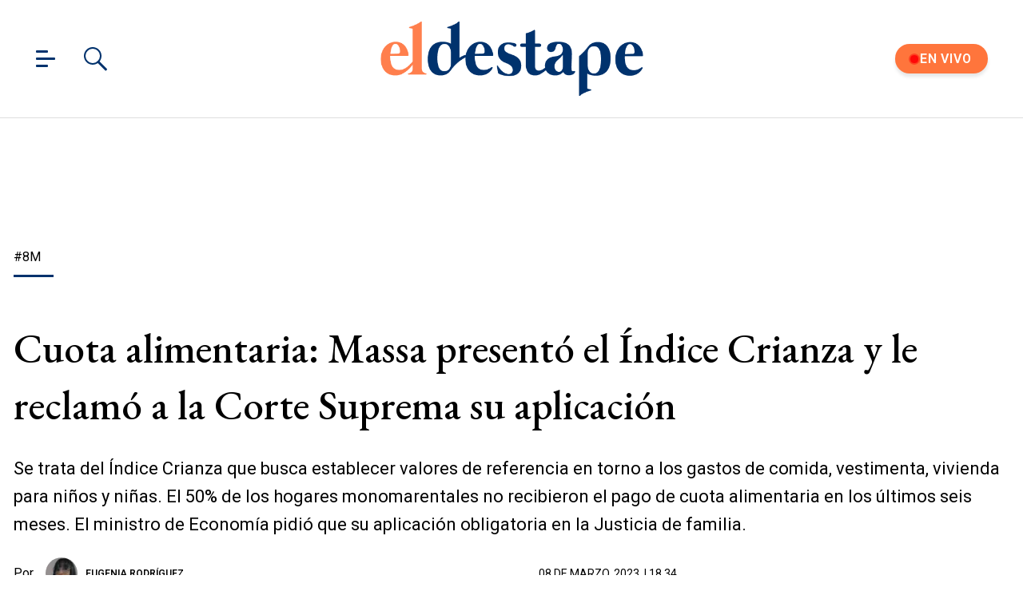

--- FILE ---
content_type: text/html; charset=utf-8
request_url: https://www.eldestapeweb.com/economia/-8m/cuota-alimentaria-massa-presento-el-indice-crianza-y-le-reclamo-a-la-corte-suprema-su-aplicacion-20233818340
body_size: 36522
content:
<!DOCTYPE html><html ⚡ lang="es-ar" i-amphtml-layout transformed="self;v=1"><head><meta charset="utf-8"><title>Cuota alimentaria: Massa presentó el Índice Crianza y le reclamó a la Corte Suprema su aplicación | El Destape</title><meta name="viewport" content="width=device-width, initial-scale=1, minimum-scale=1, user-scalable=yes"><link rel="preconnect" href="https://fonts.gstatic.com" crossorigin><link rel="dns-prefetch" href="https://fonts.gstatic.com"><link as="script" crossorigin="anonymous" href="https://cdn.ampproject.org/v0.mjs" rel="modulepreload"><meta http-equiv="Content-Type" content="text/html; charset=utf-8"><meta name="description" content="Lanzaron el Índice Crianza para medir el costo del cuidado de las infancias y evitar el incumplimiento de las cuotas alimentarias"><meta name="theme-color" content="#00326d"><meta http-equiv="X-UA-Compatible" content="IE=edge"><meta name="robots" content="max-image-preview:large"><meta property="mrf:tags" content="redactor:Eugenia Rodríguez"><meta name="author" content="Eugenia Rodríguez"><meta name="publisher" content="El Destape"><meta name="distribution" content="global"><meta name="language" content="es"><meta itemprop="genre" content="News"><meta name="rating" content="general"><meta itemprop="author" content="Eugenia Rodríguez"><meta itemprop="headline" content="Cuota alimentaria: Massa presentó el Índice Crianza y le reclamó a la Corte Suprema su aplicación | El Destape"><meta itemprop="datePublished" content="2023-03-08T21:34:08.710Z"><meta itemprop="dateModified" content="2023-03-08T22:56:05.577Z"><meta itemprop="name" content="Cuota alimentaria: Massa presentó el Índice Crianza y le reclamó a la Corte Suprema su aplicación | El Destape"><meta property="og:url" content="https://www.eldestapeweb.com/economia/-8m/cuota-alimentaria-massa-presento-el-indice-crianza-y-le-reclamo-a-la-corte-suprema-su-aplicacion-20233818340"><meta property="og:type" content="article"><meta property="og:description" content="Lanzaron el Índice Crianza para medir el costo del cuidado de las infancias y evitar el incumplimiento de las cuotas alimentarias"><meta property="og:image" content="https://cdn.eldestapeweb.com/eldestape/032023/1678311603124.jpeg?&cw=600&ch=365"><meta property="og:image:width" content="600"><meta property="og:image:height" content="365"><meta property="og:title" content="Cuota alimentaria: Massa presentó el Índice Crianza y le reclamó a la Corte Suprema su aplicación"><meta name="twitter:description" content="Lanzaron el Índice Crianza para medir el costo del cuidado de las infancias y evitar el incumplimiento de las cuotas alimentarias"><meta name="twitter:image" content="https://cdn.eldestapeweb.com/eldestape/032023/1678311603124.jpeg?&cw=600&ch=365"><meta name="twitter:title" content="Cuota alimentaria: Massa presentó el Índice Crianza y le reclamó a la Corte Suprema su aplicación"><meta property="fb:app_id" content="833152983374725"><meta property="fb:pages" content="154165617977336,695067787983047"><meta name="twitter:site" content="@eldestapeweb"><meta name="twitter:card" content="summary_large_image"><meta name="application-name" content="El Destape"><meta name="apple-mobile-web-app-status-bar-style" content="black-translucent"><meta name="msapplication-TileImage" content="https://www.eldestapeweb.com/img/favicons/ms-icon-144x144.png"><meta name="keywords" content="#8M, TAREAS DE CUIDADO, INDEC, mujeres, CUOTA ALIMENTARIA, Originales, economia"><meta property="article:content_tier" content="free"><meta property="article:published_time" content="2023-03-08T21:34:08.710Z"><meta property="article:modified_time" content="2023-03-08T22:56:05.577Z"><meta property="article:opinion" content="false"><meta name="referrer" content="strict-origin-when-cross-origin"><meta name="amp-consent-blocking" content="amp-ad"><style amp-runtime i-amphtml-version="012512221826001">html{overflow-x:hidden!important}html.i-amphtml-fie{height:100%!important;width:100%!important}html:not([amp4ads]),html:not([amp4ads]) body{height:auto!important}html:not([amp4ads]) body{margin:0!important}body{-webkit-text-size-adjust:100%;-moz-text-size-adjust:100%;-ms-text-size-adjust:100%;text-size-adjust:100%}html.i-amphtml-singledoc.i-amphtml-embedded{-ms-touch-action:pan-y pinch-zoom;touch-action:pan-y pinch-zoom}html.i-amphtml-fie>body,html.i-amphtml-singledoc>body{overflow:visible!important}html.i-amphtml-fie:not(.i-amphtml-inabox)>body,html.i-amphtml-singledoc:not(.i-amphtml-inabox)>body{position:relative!important}html.i-amphtml-ios-embed-legacy>body{overflow-x:hidden!important;overflow-y:auto!important;position:absolute!important}html.i-amphtml-ios-embed{overflow-y:auto!important;position:static}#i-amphtml-wrapper{overflow-x:hidden!important;overflow-y:auto!important;position:absolute!important;top:0!important;left:0!important;right:0!important;bottom:0!important;margin:0!important;display:block!important}html.i-amphtml-ios-embed.i-amphtml-ios-overscroll,html.i-amphtml-ios-embed.i-amphtml-ios-overscroll>#i-amphtml-wrapper{-webkit-overflow-scrolling:touch!important}#i-amphtml-wrapper>body{position:relative!important;border-top:1px solid transparent!important}#i-amphtml-wrapper+body{visibility:visible}#i-amphtml-wrapper+body .i-amphtml-lightbox-element,#i-amphtml-wrapper+body[i-amphtml-lightbox]{visibility:hidden}#i-amphtml-wrapper+body[i-amphtml-lightbox] .i-amphtml-lightbox-element{visibility:visible}#i-amphtml-wrapper.i-amphtml-scroll-disabled,.i-amphtml-scroll-disabled{overflow-x:hidden!important;overflow-y:hidden!important}amp-instagram{padding:54px 0px 0px!important;background-color:#fff}amp-iframe iframe{box-sizing:border-box!important}[amp-access][amp-access-hide]{display:none}[subscriptions-dialog],body:not(.i-amphtml-subs-ready) [subscriptions-action],body:not(.i-amphtml-subs-ready) [subscriptions-section]{display:none!important}amp-experiment,amp-live-list>[update]{display:none}amp-list[resizable-children]>.i-amphtml-loading-container.amp-hidden{display:none!important}amp-list [fetch-error],amp-list[load-more] [load-more-button],amp-list[load-more] [load-more-end],amp-list[load-more] [load-more-failed],amp-list[load-more] [load-more-loading]{display:none}amp-list[diffable] div[role=list]{display:block}amp-story-page,amp-story[standalone]{min-height:1px!important;display:block!important;height:100%!important;margin:0!important;padding:0!important;overflow:hidden!important;width:100%!important}amp-story[standalone]{background-color:#000!important;position:relative!important}amp-story-page{background-color:#757575}amp-story .amp-active>div,amp-story .i-amphtml-loader-background{display:none!important}amp-story-page:not(:first-of-type):not([distance]):not([active]){transform:translateY(1000vh)!important}amp-autocomplete{position:relative!important;display:inline-block!important}amp-autocomplete>input,amp-autocomplete>textarea{padding:0.5rem;border:1px solid rgba(0,0,0,.33)}.i-amphtml-autocomplete-results,amp-autocomplete>input,amp-autocomplete>textarea{font-size:1rem;line-height:1.5rem}[amp-fx^=fly-in]{visibility:hidden}amp-script[nodom],amp-script[sandboxed]{position:fixed!important;top:0!important;width:1px!important;height:1px!important;overflow:hidden!important;visibility:hidden}
/*# sourceURL=/css/ampdoc.css*/[hidden]{display:none!important}.i-amphtml-element{display:inline-block}.i-amphtml-blurry-placeholder{transition:opacity 0.3s cubic-bezier(0.0,0.0,0.2,1)!important;pointer-events:none}[layout=nodisplay]:not(.i-amphtml-element){display:none!important}.i-amphtml-layout-fixed,[layout=fixed][width][height]:not(.i-amphtml-layout-fixed){display:inline-block;position:relative}.i-amphtml-layout-responsive,[layout=responsive][width][height]:not(.i-amphtml-layout-responsive),[width][height][heights]:not([layout]):not(.i-amphtml-layout-responsive),[width][height][sizes]:not(img):not([layout]):not(.i-amphtml-layout-responsive){display:block;position:relative}.i-amphtml-layout-intrinsic,[layout=intrinsic][width][height]:not(.i-amphtml-layout-intrinsic){display:inline-block;position:relative;max-width:100%}.i-amphtml-layout-intrinsic .i-amphtml-sizer{max-width:100%}.i-amphtml-intrinsic-sizer{max-width:100%;display:block!important}.i-amphtml-layout-container,.i-amphtml-layout-fixed-height,[layout=container],[layout=fixed-height][height]:not(.i-amphtml-layout-fixed-height){display:block;position:relative}.i-amphtml-layout-fill,.i-amphtml-layout-fill.i-amphtml-notbuilt,[layout=fill]:not(.i-amphtml-layout-fill),body noscript>*{display:block;overflow:hidden!important;position:absolute;top:0;left:0;bottom:0;right:0}body noscript>*{position:absolute!important;width:100%;height:100%;z-index:2}body noscript{display:inline!important}.i-amphtml-layout-flex-item,[layout=flex-item]:not(.i-amphtml-layout-flex-item){display:block;position:relative;-ms-flex:1 1 auto;flex:1 1 auto}.i-amphtml-layout-fluid{position:relative}.i-amphtml-layout-size-defined{overflow:hidden!important}.i-amphtml-layout-awaiting-size{position:absolute!important;top:auto!important;bottom:auto!important}i-amphtml-sizer{display:block!important}@supports (aspect-ratio:1/1){i-amphtml-sizer.i-amphtml-disable-ar{display:none!important}}.i-amphtml-blurry-placeholder,.i-amphtml-fill-content{display:block;height:0;max-height:100%;max-width:100%;min-height:100%;min-width:100%;width:0;margin:auto}.i-amphtml-layout-size-defined .i-amphtml-fill-content{position:absolute;top:0;left:0;bottom:0;right:0}.i-amphtml-replaced-content,.i-amphtml-screen-reader{padding:0!important;border:none!important}.i-amphtml-screen-reader{position:fixed!important;top:0px!important;left:0px!important;width:4px!important;height:4px!important;opacity:0!important;overflow:hidden!important;margin:0!important;display:block!important;visibility:visible!important}.i-amphtml-screen-reader~.i-amphtml-screen-reader{left:8px!important}.i-amphtml-screen-reader~.i-amphtml-screen-reader~.i-amphtml-screen-reader{left:12px!important}.i-amphtml-screen-reader~.i-amphtml-screen-reader~.i-amphtml-screen-reader~.i-amphtml-screen-reader{left:16px!important}.i-amphtml-unresolved{position:relative;overflow:hidden!important}.i-amphtml-select-disabled{-webkit-user-select:none!important;-ms-user-select:none!important;user-select:none!important}.i-amphtml-notbuilt,[layout]:not(.i-amphtml-element),[width][height][heights]:not([layout]):not(.i-amphtml-element),[width][height][sizes]:not(img):not([layout]):not(.i-amphtml-element){position:relative;overflow:hidden!important;color:transparent!important}.i-amphtml-notbuilt:not(.i-amphtml-layout-container)>*,[layout]:not([layout=container]):not(.i-amphtml-element)>*,[width][height][heights]:not([layout]):not(.i-amphtml-element)>*,[width][height][sizes]:not([layout]):not(.i-amphtml-element)>*{display:none}amp-img:not(.i-amphtml-element)[i-amphtml-ssr]>img.i-amphtml-fill-content{display:block}.i-amphtml-notbuilt:not(.i-amphtml-layout-container),[layout]:not([layout=container]):not(.i-amphtml-element),[width][height][heights]:not([layout]):not(.i-amphtml-element),[width][height][sizes]:not(img):not([layout]):not(.i-amphtml-element){color:transparent!important;line-height:0!important}.i-amphtml-ghost{visibility:hidden!important}.i-amphtml-element>[placeholder],[layout]:not(.i-amphtml-element)>[placeholder],[width][height][heights]:not([layout]):not(.i-amphtml-element)>[placeholder],[width][height][sizes]:not([layout]):not(.i-amphtml-element)>[placeholder]{display:block;line-height:normal}.i-amphtml-element>[placeholder].amp-hidden,.i-amphtml-element>[placeholder].hidden{visibility:hidden}.i-amphtml-element:not(.amp-notsupported)>[fallback],.i-amphtml-layout-container>[placeholder].amp-hidden,.i-amphtml-layout-container>[placeholder].hidden{display:none}.i-amphtml-layout-size-defined>[fallback],.i-amphtml-layout-size-defined>[placeholder]{position:absolute!important;top:0!important;left:0!important;right:0!important;bottom:0!important;z-index:1}amp-img[i-amphtml-ssr]:not(.i-amphtml-element)>[placeholder]{z-index:auto}.i-amphtml-notbuilt>[placeholder]{display:block!important}.i-amphtml-hidden-by-media-query{display:none!important}.i-amphtml-element-error{background:red!important;color:#fff!important;position:relative!important}.i-amphtml-element-error:before{content:attr(error-message)}i-amp-scroll-container,i-amphtml-scroll-container{position:absolute;top:0;left:0;right:0;bottom:0;display:block}i-amp-scroll-container.amp-active,i-amphtml-scroll-container.amp-active{overflow:auto;-webkit-overflow-scrolling:touch}.i-amphtml-loading-container{display:block!important;pointer-events:none;z-index:1}.i-amphtml-notbuilt>.i-amphtml-loading-container{display:block!important}.i-amphtml-loading-container.amp-hidden{visibility:hidden}.i-amphtml-element>[overflow]{cursor:pointer;position:relative;z-index:2;visibility:hidden;display:initial;line-height:normal}.i-amphtml-layout-size-defined>[overflow]{position:absolute}.i-amphtml-element>[overflow].amp-visible{visibility:visible}template{display:none!important}.amp-border-box,.amp-border-box *,.amp-border-box :after,.amp-border-box :before{box-sizing:border-box}amp-pixel{display:none!important}amp-analytics,amp-auto-ads,amp-story-auto-ads{position:fixed!important;top:0!important;width:1px!important;height:1px!important;overflow:hidden!important;visibility:hidden}amp-story{visibility:hidden!important}html.i-amphtml-fie>amp-analytics{position:initial!important}[visible-when-invalid]:not(.visible),form [submit-error],form [submit-success],form [submitting]{display:none}amp-accordion{display:block!important}@media (min-width:1px){:where(amp-accordion>section)>:first-child{margin:0;background-color:#efefef;padding-right:20px;border:1px solid #dfdfdf}:where(amp-accordion>section)>:last-child{margin:0}}amp-accordion>section{float:none!important}amp-accordion>section>*{float:none!important;display:block!important;overflow:hidden!important;position:relative!important}amp-accordion,amp-accordion>section{margin:0}amp-accordion:not(.i-amphtml-built)>section>:last-child{display:none!important}amp-accordion:not(.i-amphtml-built)>section[expanded]>:last-child{display:block!important}
/*# sourceURL=/css/ampshared.css*/</style><script async src="https://cdn.ampproject.org/v0.mjs" type="module" crossorigin="anonymous"></script><script async nomodule src="https://cdn.ampproject.org/v0.js"></script><script async custom-element="amp-access" src="https://cdn.ampproject.org/v0/amp-access-0.1.mjs" type="module" crossorigin="anonymous"></script><script async nomodule src="https://cdn.ampproject.org/v0/amp-access-0.1.js" custom-element="amp-access"></script><script async custom-element="amp-ad" src="https://cdn.ampproject.org/v0/amp-ad-0.1.mjs" type="module" crossorigin="anonymous"></script><script async nomodule src="https://cdn.ampproject.org/v0/amp-ad-0.1.js" custom-element="amp-ad"></script><script async src="https://cdn.ampproject.org/v0/amp-analytics-0.1.mjs" custom-element="amp-analytics" type="module" crossorigin="anonymous"></script><script async nomodule src="https://cdn.ampproject.org/v0/amp-analytics-0.1.js" custom-element="amp-analytics"></script><script async src="https://cdn.ampproject.org/v0/amp-bind-0.1.mjs" custom-element="amp-bind" type="module" crossorigin="anonymous"></script><script async nomodule src="https://cdn.ampproject.org/v0/amp-bind-0.1.js" custom-element="amp-bind"></script><script async custom-element="amp-consent" src="https://cdn.ampproject.org/v0/amp-consent-0.1.mjs" type="module" crossorigin="anonymous"></script><script async nomodule src="https://cdn.ampproject.org/v0/amp-consent-0.1.js" custom-element="amp-consent"></script><script async src="https://cdn.ampproject.org/v0/amp-facebook-0.1.mjs" custom-element="amp-facebook" type="module" crossorigin="anonymous"></script><script async nomodule src="https://cdn.ampproject.org/v0/amp-facebook-0.1.js" custom-element="amp-facebook"></script><script async custom-element="amp-facebook-comments" src="https://cdn.ampproject.org/v0/amp-facebook-comments-0.1.mjs" type="module" crossorigin="anonymous"></script><script async nomodule src="https://cdn.ampproject.org/v0/amp-facebook-comments-0.1.js" custom-element="amp-facebook-comments"></script><script async src="https://cdn.ampproject.org/v0/amp-form-0.1.mjs" custom-element="amp-form" type="module" crossorigin="anonymous"></script><script async nomodule src="https://cdn.ampproject.org/v0/amp-form-0.1.js" custom-element="amp-form"></script><script async src="https://cdn.ampproject.org/v0/amp-fx-flying-carpet-0.1.mjs" custom-element="amp-fx-flying-carpet" type="module" crossorigin="anonymous"></script><script async nomodule src="https://cdn.ampproject.org/v0/amp-fx-flying-carpet-0.1.js" custom-element="amp-fx-flying-carpet"></script><script async custom-element="amp-iframe" src="https://cdn.ampproject.org/v0/amp-iframe-0.1.mjs" type="module" crossorigin="anonymous"></script><script async nomodule src="https://cdn.ampproject.org/v0/amp-iframe-0.1.js" custom-element="amp-iframe"></script><script async src="https://cdn.ampproject.org/v0/amp-lightbox-0.1.mjs" custom-element="amp-lightbox" type="module" crossorigin="anonymous"></script><script async nomodule src="https://cdn.ampproject.org/v0/amp-lightbox-0.1.js" custom-element="amp-lightbox"></script><script async src="https://cdn.ampproject.org/v0/amp-mustache-0.2.mjs" custom-template="amp-mustache" type="module" crossorigin="anonymous"></script><script async nomodule src="https://cdn.ampproject.org/v0/amp-mustache-0.2.js" custom-template="amp-mustache"></script><script async src="https://cdn.ampproject.org/v0/amp-sidebar-0.1.mjs" custom-element="amp-sidebar" type="module" crossorigin="anonymous"></script><script async nomodule src="https://cdn.ampproject.org/v0/amp-sidebar-0.1.js" custom-element="amp-sidebar"></script><script async src="https://cdn.ampproject.org/v0/amp-social-share-0.1.mjs" custom-element="amp-social-share" type="module" crossorigin="anonymous"></script><script async nomodule src="https://cdn.ampproject.org/v0/amp-social-share-0.1.js" custom-element="amp-social-share"></script><script async src="https://cdn.ampproject.org/v0/amp-sticky-ad-1.0.mjs" custom-element="amp-sticky-ad" type="module" crossorigin="anonymous"></script><script async nomodule src="https://cdn.ampproject.org/v0/amp-sticky-ad-1.0.js" custom-element="amp-sticky-ad"></script><script async src="https://cdn.ampproject.org/v0/amp-twitter-0.1.mjs" custom-element="amp-twitter" type="module" crossorigin="anonymous"></script><script async nomodule src="https://cdn.ampproject.org/v0/amp-twitter-0.1.js" custom-element="amp-twitter"></script><style data-auto amp-boilerplate>body{-webkit-animation:-amp-start 8s steps(1,end) 0s 1 normal both;-moz-animation:-amp-start 8s steps(1,end) 0s 1 normal both;-ms-animation:-amp-start 8s steps(1,end) 0s 1 normal both;animation:-amp-start 8s steps(1,end) 0s 1 normal both}@-webkit-keyframes -amp-start{from{visibility:hidden}to{visibility:visible}}@-moz-keyframes -amp-start{from{visibility:hidden}to{visibility:visible}}@-ms-keyframes -amp-start{from{visibility:hidden}to{visibility:visible}}@-o-keyframes -amp-start{from{visibility:hidden}to{visibility:visible}}@keyframes -amp-start{from{visibility:hidden}to{visibility:visible}}</style><noscript data-auto><style data-auto amp-boilerplate>body{-webkit-animation:none;-moz-animation:none;-ms-animation:none;animation:none}</style></noscript><link rel="shortcut icon" href="https://www.eldestapeweb.com/img/favicons/favicon.ico"><link rel="icon" type="image/png" sizes="192x192" href="https://www.eldestapeweb.com/img/favicons/android-icon-192x192.png"><link rel="icon" type="image/png" sizes="32x32" href="https://www.eldestapeweb.com/img/favicons/favicon-32x32.png"><link rel="icon" type="image/png" sizes="96x96" href="https://www.eldestapeweb.com/img/favicons/favicon-96x96.png"><link rel="icon" type="image/png" sizes="16x16" href="https://www.eldestapeweb.com/img/favicons/favicon-16x16.png"><link href="https://fonts.googleapis.com/css2?family=EB+Garamond:wght@500&family=Roboto:wght@300..900&display=swap" rel="stylesheet"><link rel="canonical" href="https://www.eldestapeweb.com/economia/-8m/cuota-alimentaria-massa-presento-el-indice-crianza-y-le-reclamo-a-la-corte-suprema-su-aplicacion-20233818340"><link rel="amphtml" href="https://www.eldestapeweb.com/economia/-8m/cuota-alimentaria-massa-presento-el-indice-crianza-y-le-reclamo-a-la-corte-suprema-su-aplicacion-20233818340"><script type="application/ld+json">{"@context":"https://schema.org","@type":"NewsArticle","mainEntityOfPage":"https://www.eldestapeweb.com/economia/-8m/cuota-alimentaria-massa-presento-el-indice-crianza-y-le-reclamo-a-la-corte-suprema-su-aplicacion-20233818340","name":"","genre":"News","datePublished":"2023-03-08T21:34:08.710Z","dateModified":"2023-03-08T22:56:05.577Z","keywords":"#8M, TAREAS DE CUIDADO, INDEC, mujeres, CUOTA ALIMENTARIA, Originales, economia","author":{"@type":"Person","name":"Eugenia Rodríguez","url":"https://www.eldestapeweb.com/perfil/eugenia-rodriguez"},"headline":"Cuota alimentaria: Massa presentó el Índice Crianza y le reclamó a la Corte Suprema su aplicación","alternativeHeadline":"El reclamo de Massa a la Corte ante conflictos por cuota alimentaria","description":"Se trata del \u0026amp;Iacute;ndice Crianza que busca establecer valores de referencia en torno a los gastos de comida, vestimenta, vivienda para ni\u0026amp;ntilde;os y ni\u0026amp;ntilde;as. El 50% de los hogares monomarentales no recibieron el pago de cuota alimentaria en los \u0026amp;uacute;ltimos seis meses. El ministro de Econom\u0026amp;iacute;a pidi\u0026amp;oacute; que su aplicaci\u0026amp;oacute;n obligatoria en la Justicia de familia.","publisher":{"@type":"NewsMediaOrganization","name":"El Destape","url":"https://www.eldestapeweb.com","sameAs":["https://www.youtube.com/channel/UC5wAqJ9NF0fpGH9dVf3h6HA","https://www.facebook.com/ElDestapeWeb","https://www.instagram.com/eldestapeweb/","https://x.com/eldestapeweb","https://open.spotify.com/show/0TT2vDVtzV1EOWwlzRI3Z8","https://t.me/eldestapeweb","https://www.tiktok.com/@eldestape","https://api.whatsapp.com/send?phone=5491123402423\u0026text=Hola!%20Me%20gustar%C3%ADa%20recibir%20noticias%20de%20El%20Destape.","https://es.wikipedia.org/wiki/El_Destape_Web"],"logo":{"@type":"ImageObject","url":"https://www.eldestapeweb.com/img/logo-amp-js4.png","width":600,"height":173}},"articleSection":"Economía","thumbnailUrl ":"https://cdn.eldestapeweb.com/eldestape/032023/1678311603124.jpeg?cw=1500\u0026ch=843","image":[{"@type":"ImageObject","url":"https://cdn.eldestapeweb.com/eldestape/032023/1678311603124.webp?cw=720\u0026ch=720\u0026extw=jpeg","width":720,"height":720},{"@type":"ImageObject","url":"https://cdn.eldestapeweb.com/eldestape/032023/1678311603124.webp?cw=720\u0026ch=540\u0026extw=jpeg","width":720,"height":540},{"@type":"ImageObject","url":"https://cdn.eldestapeweb.com/eldestape/032023/1678311603124.webp?cw=720\u0026ch=405\u0026extw=jpeg","width":720,"height":405},{"@type":"ImageObject","url":"https://cdn.eldestapeweb.com/eldestape/032023/1678311603124.webp?cw=1200\u0026ch=675\u0026extw=jpeg","width":1200,"height":675}]}</script><link rel="apple-touch-icon" sizes="57x57" href="https://www.eldestapeweb.com/img/favicons/apple-icon-57x57.png"><link rel="apple-touch-icon" sizes="60x60" href="https://www.eldestapeweb.com/img/favicons/apple-icon-60x60.png"><link rel="apple-touch-icon" sizes="72x72" href="https://www.eldestapeweb.com/img/favicons/apple-icon-72x72.png"><link rel="apple-touch-icon" sizes="76x76" href="https://www.eldestapeweb.com/img/favicons/apple-icon-76x76.png"><link rel="apple-touch-icon" sizes="114x114" href="https://www.eldestapeweb.com/img/favicons/apple-icon-114x114.png"><link rel="apple-touch-icon" sizes="120x120" href="https://www.eldestapeweb.com/img/favicons/apple-icon-120x120.png"><link rel="apple-touch-icon" sizes="144x144" href="https://www.eldestapeweb.com/img/favicons/apple-icon-144x144.png"><link rel="apple-touch-icon" sizes="152x152" href="https://www.eldestapeweb.com/img/favicons/apple-icon-152x152.png"><link rel="apple-touch-icon" sizes="180x180" href="https://www.eldestapeweb.com/img/favicons/apple-icon-180x180.png"><link rel="manifest" href="https://www.eldestapeweb.com/img/favicons/manifest.json"><script id="amp-access" type="application/json">[{"namespace":"ElDestape","authorization":"https://www.eldestapeweb.com/suscripcion/authorization?nota_id=6408d7d7aeded900136b5d26\u0026nota_tipo=\u0026fecha=1678311240000\u0026reader_id=READER_ID\u0026url=SOURCE_URL\u0026referer=DOCUMENT_REFERRER\u0026_=RANDOM","noPingback":"true","login":{"signIn":"https://www.eldestapeweb.com/login?reader_id=READER_ID\u0026url=SOURCE_URL\u0026_=RANDOM","signSubs":"https://www.eldestapeweb.com/login?fromSubs=true\u0026reader_id=READER_ID\u0026url=SOURCE_URL\u0026_=RANDOM","subscribe":"https://www.eldestapeweb.com/login?reader_id=READER_ID\u0026url=SOURCE_URL\u0026_=RANDOM","signOut":"https://www.eldestapeweb.com/login?reader_id=READER_ID\u0026_=RANDOM","mi-cuenta":"https://www.eldestapeweb.com/suscripcion/cuenta?reader_id=READER_ID\u0026_=RANDOM"},"authorizationFallbackResponse":{"loggedIn":false,"clientName":false}}]</script><style amp-custom>abbr,address,article,aside,audio,b,blockquote,body,caption,cite,code,dd,del,dfn,div,dl,dt,em,fieldset,figure,footer,form,h1,h2,h3,h4,h5,h6,header,html,i,iframe,img,ins,kbd,label,legend,li,main,mark,menu,nav,object,ol,p,pre,q,samp,section,small,span,strong,sub,sup,table,tbody,td,tfoot,th,thead,time,tr,ul,var,video{margin:0;padding:0;border:0;outline:0;font-size:100%;vertical-align:baseline;background:transparent}article,aside,details,figcaption,figure,footer,header,main,menu,nav,section,summary{display:block}*,:after,:before{-webkit-box-sizing:border-box;-moz-box-sizing:border-box;-ms-box-sizing:border-box;-o-box-sizing:border-box;box-sizing:border-box}img{max-width:100%;border-width:0;vertical-align:middle;-ms-interpolation-mode:bicubic}.btn--brand{line-height:2}.btn--brand,.btn--brand:hover,.btn--brand:visited{color:#00326d}a{text-decoration:none}a,a:hover,a:visited{color:color-brand(color-brand)}a:hover{text-decoration:underline}a:focus{outline:thin dotted;color:color-brand(color-brand)}a:active,a:hover{outline:0}.dropdown{display:inline-block;position:relative}.dropdown .dd-button{display:inline-block;border:1px solid grey;border-radius:4px;padding:10px 30px 10px 20px;background-color:#fff;cursor:pointer;white-space:nowrap}.dropdown .dd-input{display:none}.dropdown .dd-menu{position:absolute;top:100%;border:1px solid #ccc;border-radius:4px;padding:0;margin:2px 0 0;box-shadow:0 0 6px 0 rgba(0,0,0,.1);background-color:#fff;list-style-type:none}.dropdown .dd-menu li{padding:10px;cursor:pointer;white-space:nowrap}.dropdown .dd-menu li:hover{background-color:#f6f6f6}.dropdown .dd-menu li a{display:block;margin:-10px -20px;padding:10px 20px}.dropdown .dd-menu li.divider{padding:0;border-bottom:1px solid #ccc}.dropdown.dd-top .dd-menu{bottom:100%;top:auto}.dropdown.dd-right .dd-menu{right:0}.chevron:before{content:"";display:inline-block;height:10px;left:2px;position:relative;top:5px;transform:rotate(-45deg);vertical-align:top;width:10px;border-color:#000;border-style:solid;border-width:2px 2px 0 0}.chevron.right:before{left:0;transform:rotate(45deg)}.chevron.left:before{left:4px;transform:rotate(-135deg)}.chevron.bottom:before{top:0;transform:rotate(135deg)}.dropdown_list{position:relative;display:inline-block}.dropdown_list:hover .dropdown-content{display:block}.dropdown_list .dropbtn{background-color:#4caf50;color:#fff;padding:16px;font-size:16px;border:0}.dropdown_list .dropbtn:focus,.dropdown_list .dropbtn:hover{background-color:#3e8e41}.dropdown_list .dropdown-content{display:none;position:absolute;background-color:#f1f1f1;min-width:160px;box-shadow:0 8px 16px 0 rgba(0,0,0,.2);z-index:1}.dropdown_list .dropdown-content a{color:#000;padding:12px 16px;text-decoration:none;display:block}.dropdown_list .dropdown-content a:hover{background-color:#ddd}.dropdown_list_btn{position:relative;display:inline-block}.dropdown_list_btn .dropbtn{background-color:#4caf50;color:#fff;padding:16px;font-size:16px;border:0;cursor:pointer}.dropdown_list_btn .dropbtn:focus,.dropdown_list_btn .dropbtn:hover{background-color:#3e8e41}.dropdown_list_btn .dropdown-content{display:none;position:absolute;background-color:#f1f1f1;min-width:160px;box-shadow:0 8px 16px 0 rgba(0,0,0,.2);z-index:1}.dropdown_list_btn .dropdown-content a{color:#000;padding:12px 16px;text-decoration:none;display:block}.dropdown_list_btn .dropdown-content a:hover{background-color:#ddd}.dropup_list_btn{position:relative;display:inline-block}.dropup_list_btn .dropbtn{background-color:#4caf50;color:#fff;padding:16px;font-size:16px;border:0;cursor:pointer}.dropup_list_btn .dropbtn:focus,.dropup_list_btn .dropbtn:hover{background-color:#3e8e41}.dropup_list_btn .dropup-content{display:none;position:absolute;background-color:#f1f1f1;min-width:160px;box-shadow:0 8px 16px 0 rgba(0,0,0,.2);z-index:1;bottom:50px}.dropup_list_btn .dropup-content a{color:#000;padding:12px 16px;text-decoration:none;display:block}.dropup_list_btn .dropup-content a:hover{background-color:#ddd}.hamburger{padding:0 15px;display:inline-block;cursor:pointer;transition-property:opacity,filter;transition-duration:.15s;transition-timing-function:linear;font:inherit;color:inherit;text-transform:none;background-color:transparent;border:0;margin:0;overflow:visible}.hamburger-box{width:15px;height:21px;display:inline-block;position:relative}.hamburger-box:hover{opacity:.7}.hamburger-inner{display:block;top:50%;margin-top:-1.5px}.hamburger-inner,.hamburger-inner:after,.hamburger-inner:before{width:15px;height:3px;background-color:#00326d;border-radius:4px;position:absolute;transition-property:transform;transition-duration:.15s;transition-timing-function:ease}.hamburger-inner:after,.hamburger-inner:before{content:"";display:block}.hamburger-inner:before{top:-9px;width:24px}.hamburger-inner:after{bottom:-9px}.hamburger--slider .hamburger-inner{top:1.5px}.hamburger--slider .hamburger-inner:before{top:9px;transition-property:transform,opacity;transition-timing-function:ease;transition-duration:.15s}.hamburger--slider .hamburger-inner:after{top:18px}.hamburger--slider.is-active .hamburger-inner{transform:translate3d(0,9px,0) rotate(45deg)}.hamburger--slider.is-active .hamburger-inner:before{transform:rotate(-45deg) translate3d(-2.1428571429px,-6px,0);opacity:0}.hamburger--slider.is-active .hamburger-inner:after{transform:translate3d(0,-18px,0) rotate(-90deg)}*{box-sizing:border-box}.grid{position:relative;display:-webkit-flex;align-items:flex-start;display:flex;-webkit-backface-visibility:hidden;backface-visibility:hidden;-webkit-flex-flow:row wrap;flex-flow:row wrap;width:100%}.nowrap{-webkit-flex-wrap:nowrap;flex-wrap:nowrap}.wrap-reverse{-webkit-flex-wrap:wrap-reverse;flex-wrap:wrap-reverse}.justify-start{-webkit-justify-content:flex-start;justify-content:flex-start}.justify-end{-webkit-justify-content:flex-end;justify-content:flex-end}.justify-center{-webkit-justify-content:center;justify-content:center}.justify-space{-webkit-justify-content:space-between;justify-content:space-between}.justify-around{-webkit-justify-content:space-around;justify-content:space-around}.reverse{-webkit-flex-direction:row-reverse;flex-direction:row-reverse}.vertical{-webkit-flex-direction:column;flex-direction:column}.vertical,.vertical.reverse{-webkit-flex-wrap:nowrap;flex-wrap:nowrap}.vertical.reverse{-webkit-flex-direction:column-reverse;flex-direction:column-reverse}.align-top{-webkit-align-items:flex-start;align-items:flex-start;-webkit-align-self:flex-start;align-self:flex-start}.align-bottom{-webkit-align-items:flex-end;align-items:flex-end;-webkit-align-self:flex-end;align-self:flex-end}.align-center{-webkit-align-items:center;align-items:center;-webkit-align-self:center;align-self:center}.align-baseline{-webkit-align-items:baseline;align-items:baseline}.align-stretch{-webkit-align-items:stretch;align-items:stretch}[class*=" item"],[class^=item]{display:block;flex-basis:0;flex-shrink:0;flex-grow:1;align-items:flex-start;min-height:0;min-width:0;padding-left:12px;padding-right:12px}@media(min-width:850px){[class*=" item"],[class^=item]{padding:12px}}.item.grid{display:block;width:100%;flex-basis:100%;padding:0;margin:0}@media(min-width:850px){.item.grid{flex-basis:0;display:flex}}.item.is-narrow{flex-basis:100%}@media(min-width:850px){.item.is-narrow{flex:none}}.item.clear{margin:0;padding:0}.item.is-1{flex-basis:100%}@media(min-width:850px){.item.is-1{flex:0 0 8.3333333333%}}.item.is-2{flex-basis:100%}@media(min-width:850px){.item.is-2{flex:0 0 16.6666666667%}}.item.is-3{flex-basis:100%}@media(min-width:850px){.item.is-3{flex:0 0 25%}}.item.is-4{flex-basis:100%}@media(min-width:850px){.item.is-4{flex:0 0 33.3333333333%}}.item.is-5{flex-basis:100%}@media(min-width:850px){.item.is-5{flex:0 0 41.6666666667%}}.item.is-6{flex-basis:100%}@media(min-width:850px){.item.is-6{flex:0 0 50%}}.item.is-7{flex-basis:100%}@media(min-width:850px){.item.is-7{flex:0 0 58.3333333333%}}.item.is-8{flex-basis:100%}@media(min-width:850px){.item.is-8{flex:0 0 66.6666666667%}}.item.is-9{flex-basis:100%}@media(min-width:850px){.item.is-9{flex:0 0 75%}}.item.is-10{flex-basis:100%}@media(min-width:850px){.item.is-10{flex:0 0 83.3333333333%}}.item.is-11{flex-basis:100%}@media(min-width:850px){.item.is-11{flex:0 0 91.6666666667%}}.item.is-12{flex-basis:100%}@media(min-width:850px){.item.is-12{flex:0 0 100%}}.has-margin-top-0{margin-top:0}.has-padding-top-0{padding-top:0}.has-margin-left-0{margin-left:0}.has-padding-left-0{padding-left:0}.has-margin-bottom-0{margin-bottom:0}.has-padding-bottom-0{padding-bottom:0}.has-margin-right-0{margin-right:0}.has-padding-right-0{padding-right:0}html{background:#fff;font-size:16;-webkit-overflow-scrolling:touch;-webkit-tap-highlight-color:transparent;-webkit-text-size-adjust:100%;-ms-text-size-adjust:100%}body{margin:0;padding:0;width:100%;background-color:transparent;font-family:Arial,Helvetica,sans-serif;line-height:1.5;color:#4d4d4d}a{color:#000}a,button{outline:0}a:active,a:focus,a:hover,button:active,button:focus,button:hover{text-decoration:none}ul{padding:0;list-style:none}.icon{display:inline-block;stroke-width:0;stroke:currentColor;fill:currentColor;vertical-align:middle}.img--circle{border-radius:100%}.center{display:flex;justify-content:center;align-items:center}.container{overflow:hidden;flex-grow:1;margin:0 auto;position:relative;width:100%}@media(min-width:850px){.container{max-width:1270px}}amp-img.contain img{object-fit:contain}.titulo_divider{font-size:1.5rem;margin:15px 0;text-align:center;color:#000}@media(min-width:992px){.titulo_divider{font-size:1.875rem}}.titulo_divider .divider{margin:5px auto 0}.subtitulo_divider,.titulo_divider .divider{width:50px;height:3px;background-color:#00326d}.subtitulo_divider{margin:10px 0 0}[class*=" item"],[class^=item]{padding-left:20px;padding-right:20px}@media(min-width:992px){[class*=" item"],[class^=item]{padding:12px}}.no_padding{padding-left:0;padding-right:0}.video-wrapper{position:relative;padding-bottom:56.25%;height:0;overflow:hidden;clear:left;width:100%}.cont_mediakit{max-width:100%;margin:auto;padding:10px 0}.cont_mediakit .mediakit{display:flex;flex-wrap:wrap;align-items:center;justify-content:center;flex-direction:column}.cont_mediakit .mediakit p{font-size:1.125rem;width:100%;text-align:center}.cont_mediakit .mediakit p span{font-size:1rem}.cont_mediakit .mediakit.ocupado{border:1px dashed red}.cont_mediakit .mediakit.ocupado p{color:red}.cont_mediakit .mediakit.libre{border:1px dashed green}.cont_mediakit .mediakit.libre p{color:green}.aux_header{height:50px}@media(min-width:850px){.aux_header{height:148px}}.cont-btn-envivo{display:flex;justify-content:flex-end;padding-right:5px}@media(min-width:375px){.cont-btn-envivo{padding-right:19px}}.cont-btn-envivo .btn-envivo{display:flex;justify-content:center;align-items:center;column-gap:9px;background-color:#ff753c;border-radius:30px;padding:5.5px 9px 5.5px 5.5px;box-shadow:0 4px 4px rgba(0,0,0,.1)}.cont-btn-envivo .btn-destape{max-width:41px}.cont-btn-envivo .text{white-space:nowrap;color:#fff;font-weight:600;font-size:10px;font-family:Roboto}@media(min-width:375px){.cont-btn-envivo .text{font-size:12px}}.cont-btn-envivo .dot{width:14px;height:14px;background:rgba(254,1,1,.43);border-radius:50%;display:flex;justify-content:center;align-items:center}.cont-btn-envivo .dot .dot-in-dot{width:14px;height:14px;background:#ff0707;border-radius:50%;animation:myAnim 1s ease 0s infinite normal forwards}.cont_header{display:flex;justify-content:space-between;max-width:1440px;margin:auto}.cont_header,.cont_header .grid{align-items:center;height:100%}.cont_header .grid .item:nth-child(2){flex-basis:80px}.cont_header .grid .menu_seach{display:flex;align-items:center}.cont_header .grid .hamburger{line-height:0;display:inline-block}@media(min-width:1024px){.cont_header .grid .hamburger{padding-left:44.5px}}.cont_header .grid .cont_search{position:relative;display:none;height:30px;width:100%;max-width:255px;min-width:190px;margin-left:30px}@media(min-width:768px){.cont_header .grid .cont_search{margin-left:7px}}@media(min-width:1024px){.cont_header .grid .cont_search{margin-left:30px}}.cont_header .grid .cont_search .search{position:absolute;width:100%}.cont_header .grid .cont_search .search__border,.cont_header .grid .cont_search .search__border_nav{position:absolute;top:0;left:0;width:22px;height:22px;border:2px solid #00326d;border-radius:10rem}.cont_header .grid .cont_search #trigger1:checked~.search__border_nav,.cont_header .grid .cont_search #trigger:checked~.search__border{transition:width .4s .2s;width:100%;height:30px}.cont_header .grid .cont_search #trigger1:checked~.search__border_nav:after,.cont_header .grid .cont_search #trigger:checked~.search__border:after{width:0;transition:width .2s cubic-bezier(.42,-.7,.62,1.25)}.cont_header .grid .cont_search .search__border:after,.cont_header .grid .cont_search .search__border_nav:after{content:"";position:absolute;bottom:-33px;right:-31px;width:16px;height:3px;background:#00326d;border-radius:2px;-webkit-transform-origin:100% 50%;transform-origin:100% 50%;-webkit-transform:rotate(225deg) translateX(3rem);transform:rotate(225deg) translateX(3rem);transition:width .2s .8s}.cont_header .grid .cont_search .search__input,.cont_header .grid .cont_search .search__input_nav{position:relative;height:30px;padding:6px 35px 1px 11px;background:transparent;outline:0;border:0;font-size:1rem;line-height:1rem;color:#000;z-index:-1;opacity:0;transition:opacity .2s}.cont_header .grid .cont_search .search__input:focus,.cont_header .grid .cont_search .search__input_nav:focus{border-color:inherit;-webkit-box-shadow:none;box-shadow:none}.cont_header .grid .cont_search #trigger1:checked~.search__input_nav,.cont_header .grid .cont_search #trigger:checked~.search__input{opacity:1;z-index:1;transition:opacity .2s .6s}.cont_header .grid .cont_search .search__checkbox,.cont_header .grid .cont_search .search__checkbox_nav{position:absolute;top:-9999px;left:-9999px;opacity:0;z-index:-10}.cont_header .grid .cont_search .search__label-init,.cont_header .grid .cont_search .search__label-init_nav{z-index:2;position:absolute;top:0;left:0;width:30px;height:30px;cursor:pointer}.cont_header .grid .cont_search #trigger1:checked~.search__label-init_nav,.cont_header .grid .cont_search #trigger:checked~.search__label-init{-webkit-transform:scale(0);transform:scale(0)}.cont_header .grid .cont_search .search__label-active,.cont_header .grid .cont_search .search__label-active_nav{z-index:3;position:absolute;top:0;right:5px;width:30px;height:30px;cursor:pointer;-webkit-transform:scale(0);transform:scale(0)}.cont_header .grid .cont_search #trigger1:checked~.search__label-active_nav,.cont_header .grid .cont_search #trigger:checked~.search__label-active{transition:transform 0 .6s;-webkit-transform:scale(1);transform:scale(1)}.cont_header .grid .cont_search .search__close,.cont_header .grid .cont_search .search__close_nav{position:absolute;top:0;right:5px;width:23px;height:23px;cursor:pointer;z-index:-1}.cont_header .grid .cont_search #trigger1:checked~.search__close_nav,.cont_header .grid .cont_search #trigger:checked~.search__close{z-index:1}.cont_header .grid .cont_search #trigger1:checked~.search__close_nav:before,.cont_header .grid .cont_search #trigger:checked~.search__close:before{-webkit-transform:rotate(-45deg);transform:rotate(-45deg);opacity:1;transition:opacity .1s .6s,-webkit-transform .2s cubic-bezier(.73,.14,.4,1.58) .6s;transition:transform .2s cubic-bezier(.73,.14,.4,1.58) .6s,opacity .1s .6s;transition:transform .2s cubic-bezier(.73,.14,.4,1.58) .6s,opacity .1s .6s,-webkit-transform .2s cubic-bezier(.73,.14,.4,1.58) .6s}.cont_header .grid .cont_search #trigger1:checked~.search__close_nav:after,.cont_header .grid .cont_search #trigger:checked~.search__close:after{-webkit-transform:rotate(45deg);transform:rotate(45deg);opacity:1;transition:opacity .1s .8s,-webkit-transform .2s cubic-bezier(.73,.14,.4,1.58) .8s;transition:transform .2s cubic-bezier(.73,.14,.4,1.58) .8s,opacity .1s .8s;transition:transform .2s cubic-bezier(.73,.14,.4,1.58) .8s,opacity .1s .8s,-webkit-transform .2s cubic-bezier(.73,.14,.4,1.58) .8s}.cont_header .grid .cont_search .search__close:after,.cont_header .grid .cont_search .search__close:before,.cont_header .grid .cont_search .search__close_nav:after,.cont_header .grid .cont_search .search__close_nav:before{content:"";position:absolute;top:14px;left:0;width:100%;height:3px;background:#00326d;border-radius:5px;opacity:0}.cont_header .grid .cont_search .search__close:before,.cont_header .grid .cont_search .search__close_nav:before{-webkit-transform:rotate(-45deg) translateX(2rem);transform:rotate(-45deg) translateX(2rem);transition:opacity .1s .1s,-webkit-transform .2s;transition:transform .2s,opacity .1s .1s;transition:transform .2s,opacity .1s .1s,-webkit-transform .2s}.cont_header .grid .cont_search .search__close:after,.cont_header .grid .cont_search .search__close_nav:after{-webkit-transform:rotate(45deg) translateX(2rem);transform:rotate(45deg) translateX(2rem);transition:opacity .1s .3s,-webkit-transform .2s .2s;transition:transform .2s .2s,opacity .1s .3s;transition:transform .2s .2s,opacity .1s .3s,-webkit-transform .2s .2s}.cont_header .grid .cont-logo{width:136px;margin:auto;text-align:center}@media(min-width:768px){.cont_header .grid .cont-logo{width:211px}}@media(min-width:850px){.cont_header .grid .cont-logo{width:329px}}.cont_header .grid .cont-logo .radio_on img{height:50px}@media(min-width:1024px){.cont_header .grid .cont-logo .radio_on img{height:100px}}.header{height:86px;position:fixed;width:100%;top:0;z-index:909;border-bottom:1px solid rgba(0,0,0,.1294117647);background-color:#fff}@media(min-width:768px){.header{position:fixed;width:100%;height:148px;-webkit-transition:all .4s ease;transition:all .4s ease}.header .cont_header .grid{z-index:1}.header .cont_header .grid .item:nth-child(2){flex-basis:0}.header .cont_header .grid .logo img{height:60px}}@media(min-width:768px) and (min-width:1024px){.header .cont_header .grid .logo img{height:94px}}@media(min-width:768px){.cont_header .grid .cont_search{display:inline-block}.cont_header .grid .cont-btn-envivo{padding-right:15px}}@media(min-width:768px) and (min-width:1024px){.cont_header .grid .cont-btn-envivo{padding-right:44.5px}}@media(min-width:768px){.cont_header .grid .cont-btn-envivo .btn-envivo{column-gap:9px;padding:6.5px 20px 6.5px 17px}.cont_header .grid .cont-btn-envivo .btn-destape{max-width:68px}.cont_header .grid .cont-btn-envivo .text{font-size:16px;letter-spacing:.05em}.cont_header .grid .cont-btn-envivo .dot,.cont_header .grid .cont-btn-envivo .dot .dot-in-dot{width:28.5;height:28.5}}.footer .texto{margin:0 auto}.footer .texto p{text-align:center;font-family:Roboto,Arial,Helvetica,sans-serif}.footer .texto p a,.footer .texto p span{display:block}.footer .texto p a{font-family:Roboto,Arial,Helvetica,sans-serif;font-size:.75rem;color:#474747}.footer .mustang{margin:25px auto auto;padding:20px 15px;width:100%;background-color:#00326d;text-align:center}@media(min-width:1024px){.footer .mustang{margin:50px auto auto;padding:15px}}.footer .mustang a{font-size:.875rem;color:#fff}.footer .mustang svg{position:relative;top:3px;right:4px}@media(min-width:850px){.footer .container .texto p{text-align:left}.footer .container .texto p a,.footer .container .texto p span{display:inline-block}.footer .container .mustang{float:right}.footer .container .mustang p{margin-top:0}}.hidden_publicidad,.hidden_publicidad_footer_sticky{display:none}.publicidad_footer_sticky{position:fixed;display:flex;justify-content:center;z-index:900;width:100%;bottom:0}.publicidad_footer_sticky .cont_sticky{display:inline-block;position:relative}.publicidad_footer_sticky .cont_sticky .close_sticky{width:24px;height:24px;position:absolute;top:0;right:0;cursor:pointer;z-index:1}.publicidad_footer_sticky .cont_sticky .contenedor__publicidad{margin:0}.contenedor__publicidad{margin:1rem auto;overflow:hidden}.contenedor__publicidad .publicidad{text-align:center}.contenedor__publicidad .publicidad *{margin:auto}.contenedor__publicidad .view_mobile{width:100%}.play-youtube{width:40px;height:28px;top:50%;left:50%;transform:translate(-50%,-50%);background:#212121;border-radius:50%/10%;color:#fff;font-size:2em;padding:0;position:relative;text-align:center;text-indent:.1em;transition:all .15s ease-out;margin:0;position:absolute;z-index:1;display:flex;justify-content:center;align-items:center;cursor:pointer}.play-youtube.big{width:70px;height:50px}.play-youtube.m_red,.play-youtube.m_red:hover,.play-youtube:hover{background:red}.play-youtube:before{background:inherit;border-radius:5%/50%;bottom:9%;content:"";left:-5%;position:absolute;right:-5%;top:9%}.play-youtube .triangle-right{width:25%;height:auto;z-index:80;position:relative;height:30%}@media(min-width:992px){.play-youtube{width:70px;height:50px}}.videoenvivo.contenedor{overflow:initial;background:#020e1e;color:#fff;position:fixed;width:90%;padding:0;bottom:inherit;left:5%;margin:0 auto;z-index:99999;display:flex;flex-direction:column-reverse}.videoenvivo.contenedor .titulo{display:flex;flex-direction:column;background:#020e1e;justify-content:flex-start;align-items:flex-start;padding:0 0 0 10px;position:relative}.videoenvivo.contenedor .titulo p{display:block;margin:0;font-family:EB Garamond,Arial,Helvetica,sans-serif;font-size:15px;line-height:1.2;font-weight:400;display:-webkit-box;-webkit-line-clamp:2;-webkit-box-orient:vertical;overflow:hidden}.videoenvivo.contenedor .titulo span{font-family:Roboto;font-size:11px;margin:10px 10px 10px 0;width:auto;font-weight:700;letter-spacing:2px;display:inline-block;vertical-align:middle;line-height:normal}.videoenvivo.contenedor .titulo .barra{display:none;margin:10px 0;background:grey;height:44px;width:2px}.videoenvivo.contenedor .titulo .close{position:absolute;cursor:pointer;bottom:0;right:0;padding:14px 10px;height:0}.videoenvivo.contenedor .titulo .close:after{content:"x";line-height:0;font-size:25px;display:block;height:0;font-family:Roboto;color:grey}.videoenvivo.contenedor .titulo button{border:0;font-size:11px;z-index:333;font-weight:700;line-height:1;margin:0;font-family:Roboto;letter-spacing:2px;cursor:pointer;position:absolute;background:0;color:grey;right:0;top:0;padding:5px}.videoenvivo.contenedor .titulo button:before{content:"- Minimizar"}.videoenvivo.contenedor.minimizado{width:100%;left:0;right:0;z-index:1710;flex-direction:row-reverse;top:120px;align-items:flex-start;height:103px;position:fixed;bottom:auto;max-width:1250px;margin:0 auto}.videoenvivo.contenedor.minimizado figure.video-wrapper{width:50%;padding:0;height:102px;margin:0}.videoenvivo.contenedor.minimizado .titulo{width:50%;height:100%;position:relative}.videoenvivo.contenedor.minimizado .titulo button{top:auto;color:grey;right:0;bottom:0}.videoenvivo.contenedor.minimizado .titulo .close{bottom:auto;top:0}.videoenvivo.contenedor.minimizado .titulo button:before{content:"+ Abrir"}.player-header{display:none;max-height:100px;overflow:hidden;margin-left:55px}amp-sidebar{max-width:100%}.sidebar__close{padding:0 15px 9px}@media(min-width:1024px){.sidebar__close{padding-left:44.5px}}.sidebar{width:100%;background-color:#00326d}.sidebar .cont_opciones{display:flex;height:86px;z-index:999;justify-content:space-between;align-items:center}.sidebar .cont_opciones .btn-destape{padding:0 15px 9px 0}.sidebar .cont_opciones .btn-destape amp-img{width:36px}.sidebar__c{position:relative;z-index:900;left:0;top:0;height:100%;background-color:#00326d;margin:0;padding-top:47px}@media(min-width:1024px){.sidebar__c{max-height:430px}}.sidebar__c .cont-user{color:#fff;max-width:355px;margin:auto;padding-left:5px}.sidebar__c .cont-user .perfil{font-weight:800;font-size:18px;color:#fff;font-family:Roboto;display:flex;justify-content:start;align-items:center;padding-bottom:20px}.sidebar__c .cont-user .img-user{color:#ff753c;background-color:#fff;border-radius:50px;padding:12px;line-height:12px}.sidebar__c .cont-user .name-user{padding-left:23px}.sidebar__c .cont-user .menu-user{padding-left:0;color:#fff;display:flex;flex-direction:column;align-items:flex-start;list-style:none}.sidebar__c .cont-user .lista-user{padding-bottom:20px}.sidebar__c .cont-user .lista-user a{font-weight:800;font-family:Roboto;font-size:18px;color:#fff}.sidebar__c .cont-user .lista-user .logout-icon{display:flex;align-items:center}.sidebar__c .cont-user .lista-user .logout-icon img{padding-right:17px}.sidebar__c .cont-botones{display:flex;flex-direction:column;justify-content:center;align-items:center;row-gap:19px;padding-bottom:19px}.sidebar__c .cont-botones .cont-btn-envivo,.sidebar__c .cont-subs .cont-btn-envivo{width:100%;max-width:318px;padding:0}.sidebar__c .cont-botones .cont-btn-envivo a,.sidebar__c .cont-subs .cont-btn-envivo a{width:100%}.sidebar__c .cont-botones .cont-btn-envivo .btn-envivo.laferia,.sidebar__c .cont-subs .cont-btn-envivo .btn-envivo.laferia{background-color:#ff753c;padding:9px 0;display:flex;flex-direction:column}.sidebar__c .cont-botones .cont-btn-envivo .btn-envivo.laferia .text,.sidebar__c .cont-subs .cont-btn-envivo .btn-envivo.laferia .text{color:#fff}.sidebar__c .cont-botones .cont-btn-envivo .btn-envivo,.sidebar__c .cont-subs .cont-btn-envivo .btn-envivo{height:100%;border-radius:10px;background-color:#fff}.sidebar__c .cont-botones .cont-btn-envivo .text,.sidebar__c .cont-subs .cont-btn-envivo .text{color:#00326d;font-weight:700;font-size:20px}.sidebar__c .cont-botones .cont-btn-envivo .sub-text,.sidebar__c .cont-subs .cont-btn-envivo .sub-text{font-weight:700;font-size:13px;color:#fff}.sidebar__c .cont-subs{display:flex;justify-content:center;align-items:center;flex-direction:column}.sidebar__c .cont-subs .label{color:#fff;font-family:Roboto;font-weight:800;font-size:20px;letter-spacing:.05em}.sidebar__c .cont-subs .cont-ingresar,.sidebar__c .cont-subs .cont-suscribe{align-items:center;display:flex;justify-content:center;width:100%;max-width:321px;border-top:1px solid #0061d2}.sidebar__c .cont-subs .cont-ingresar{height:61px}.sidebar__c .cont-subs .cont-suscribe{flex-direction:column;row-gap:20px;padding:19px 0 24px}.sidebar__c .cont-subs .cont-suscribe p{font-weight:700}.sidebar__c .cont-subs .cont-suscribe .cont-btn-subs{display:flex;column-gap:19px}.sidebar__c .cont-subs .cont-suscribe .cont-btn-subs li{background-color:#fff;border-radius:10px;list-style:none;width:68px;height:32px;display:flex;align-items:center;justify-content:center}.sidebar__c .cont-subs .cont-suscribe .cont-btn-subs li a{font-family:Roboto;font-weight:700;font-size:14px;letter-spacing:.05em;color:#00326d}.sidebar__c .cont-subs .cont-suscribe .cont-btn-subs .more-optns{width:auto;padding:8px 10px}.sidebar__c .cont-subs .cont-suscribe .cont-btn-subs .more-optns a{color:#ff7f4d}.sidebar__c .secciones{display:flex;justify-content:center;align-items:center;flex-direction:column;max-width:355px;text-align:center;margin:auto}.sidebar__c .secciones a{color:#fff}.sidebar__c .secciones .title{margin-bottom:20px;border-top:1px solid #0061d2;padding-top:38px;width:100%}.sidebar__c .secciones .title a{font-weight:800;font-family:roboto;font-size:20px;padding-bottom:5px;border-bottom:2px solid #fff}.sidebar__c .secciones .menu,.sidebar__c .secciones .menu2{text-align:center;padding-left:0;list-style:none}.sidebar__c .secciones .menu{width:100%;max-width:321px;padding-bottom:0;border-bottom:0}.sidebar__c .secciones .menu2{padding:0}.sidebar__c .cont-redes{align-items:center;justify-content:center;display:flex;padding-bottom:150px}@media(min-width:768px){.sidebar__c .cont-redes{padding-bottom:0}}.sidebar__c .cont-redes .menu-redes .lista-redes{padding-left:0}.sidebar__c .cont-redes .menu-redes .lista-redes li{padding:0}@media(min-width:1024px){.sidebar__c .cont-redes .menu-redes .lista-redes li .icono1{width:23px}.sidebar__c .cont-redes .menu-redes .lista-redes li .icono2{width:25px}.sidebar__c .cont-redes .menu-redes .lista-redes li .icono3{width:13px}.sidebar__c .cont-redes .menu-redes .lista-redes li .icono4{width:27px}.sidebar__c .cont-redes .menu-redes .lista-redes li .icono5{width:21px}.sidebar__c .cont-redes .menu-redes .lista-redes li .icono6{width:19px}}.sidebar__c .menu-redes{padding-top:42px;border-top:0;display:flex;flex-direction:column}.sidebar__c .menu-redes ul{display:flex;max-width:245px;flex-wrap:wrap;justify-content:center;align-items:center;column-gap:30px;row-gap:24px}.sidebar__c .menu-redes ul li{display:inline-block}.sidebar__c .menu-redes .cont-apps{display:flex;column-gap:20px;padding-top:30px;justify-content:center}.sidebar__c .menu-redes .cont-apps .app amp-img{max-width:100px;max-height:35px}@media(min-width:850px){.sidebar__c .menu-redes .cont-apps .app amp-img{max-width:110px;max-height:40px}}@media(min-width:768px){.sidebar__c{flex-wrap:wrap;justify-content:flex-start;max-width:1550px;margin:auto}.sidebar__c,.sidebar__c .c1{display:flex;flex-direction:column}.sidebar__c .c1{order:1}.sidebar__c .c2{order:3}.sidebar__c .c3{order:2;display:flex;max-height:196px;justify-content:center}.sidebar__c .cont-botones{padding-top:60px;order:1}.sidebar__c .cont-subs{order:2}.sidebar__c .cont-subs .cont-suscribe{border-bottom:1px solid #0061d2}.sidebar__c .secciones{order:4;margin:0}.sidebar__c .secciones .title{border-top:0;padding-top:0}.sidebar__c .cont-redes{order:3}}@media(min-width:1024px){.sidebar__c{flex-direction:row;flex-wrap:nowrap;justify-content:space-around}.sidebar__c .c2{order:2}.sidebar__c .c3{order:3;display:flex;align-items:center;max-height:none}.sidebar__c .secciones{order:3}.sidebar__c .secciones .title{border-bottom:2px solid #fff}.sidebar__c .secciones .title a{font-size:24px;border-bottom:0}.sidebar__c .secciones .cont-secc{display:flex;column-gap:48px}.sidebar__c .secciones .cont-secc .menu,.sidebar__c .secciones .cont-secc .menu2{text-align:start}.sidebar__c .secciones .cont-secc .menu2 li,.sidebar__c .secciones .cont-secc .menu li{font-size:18px}.sidebar__c .secciones .cont-secc .menu{padding-left:13px}.sidebar__c .secciones .cont-secc .menu2 li{border-left:2px solid #fff;padding-left:69px}.sidebar__c .cont-redes{order:4;padding-bottom:0}.sidebar__c .cont-redes .menu-redes{padding:0}}.sidebar__c .menu-mobile{height:100%}.sidebar__c li{padding:8px 0}@media(min-width:1024px){.sidebar__c li{padding:11px 0}}.sidebar__c li a,.sidebar__c li div{color:#000;font-size:1rem;font-family:Roboto;font-weight:600}.sidebar__close{color:#fff}.sidebar__close button{width:30px;height:30px;position:relative;cursor:pointer;background-color:transparent;border:0}.sidebar__close button span{position:absolute;left:0;width:30px;height:2px;border-right:5px;background-color:#fff}.sidebar__close button span:first-child{transform:rotate(45deg)}.sidebar__close button span:nth-child(2){transform:rotate(-45deg)}.sidebar__buscador{padding:0;position:relative;display:flex;width:56%;justify-content:center}.sidebar__buscador form{width:100%}.sidebar__buscador input{font-size:1rem;margin-bottom:6px;width:100%;height:30px;border:0;border-radius:100px;color:#000;padding:4px 20px 4px 10px}.sidebar__buscador .lupin{position:absolute;right:12px;top:4px;width:19px;height:19px}.sidebar .cont_header{display:none}@media(min-width:768px){.sidebar .cont_opciones{display:none}.sidebar .cont_header{display:flex;width:100%;height:148px;align-items:center}.sidebar .cont_header .grid{align-items:center}.sidebar .cont_header .grid .buscador-white *,.sidebar .cont_header .grid .cruz-blanca *{filter:brightness(0) invert(1)}}.nota{position:relative;overflow:hidden}.nota.linea{margin-bottom:20px}.nota.linea:after{content:"";position:absolute;width:95%;bottom:0;left:50%;transform:translate(-50%);border-bottom:1px solid #ececec}.nota .contador{position:relative;top:21px;z-index:1;display:flex;font-size:1.375rem;align-items:center;justify-content:center;color:#000;margin:0 29px 0 5px}.nota .media{text-align:center}.nota .media figure{margin:0}.nota .media figure a img{width:100%}.nota .volanta{overflow:hidden;font-size:unset}.nota .volanta a{display:inline-block}.nota .volanta span{background:transparent;display:block;display:-webkit-box;max-height:14.4px;font-size:.75rem;line-height:1.2;-webkit-box-orient:vertical;overflow:hidden;float:left;font-family:Roboto;font-weight:500;color:#00326d}.nota .titulo{overflow:hidden;margin-bottom:10px}.nota .titulo h2{background:transparent;display:block;display:-webkit-box;max-height:96px;font-size:1.25rem;line-height:1.2;-webkit-box-orient:vertical;overflow:hidden}.nota .titulo h2 a{color:#000}.nota .introduccion{overflow:hidden;margin-top:8px}.nota .introduccion.especial{display:none}.nota .introduccion p{color:#000;background:transparent;display:block;display:-webkit-box;max-height:132px;font-size:1rem;line-height:1.375;-webkit-box-orient:vertical;overflow:hidden;font-style:italic}.nota .autor,.nota .autor a{overflow:hidden}.nota .autor a{width:100%;color:#000;text-transform:uppercase;background:transparent;display:block;display:-webkit-box;max-height:14.4px;font-size:.75rem;line-height:1.2;-webkit-box-orient:vertical;font-family:Roboto;font-weight:600;display:inline-block}.nota .autor a:before{content:", "}.nota .autor a:first-child:before{content:""}.nota .autor a:nth-child(2):before{content:" y ";margin:0 2px}.nota .autor a span{text-transform:none}.nota-lista{min-height:103px;padding:20px;display:flex;height:auto}.nota-lista:after{content:"";position:absolute;width:95%;bottom:0;left:50%;transform:translate(-50%);border-bottom:1px solid #ececec}.nota-lista .media{flex-basis:50%;padding:0 14px 0 0}.nota-lista .data{flex-basis:50%;flex-grow:1}.nota-lista .data .volanta span{max-height:16.8px;font-size:.875rem;line-height:1.2}.nota-lista .data .titulo h2,.nota-lista .data .volanta span{background:transparent;display:block;display:-webkit-box;-webkit-box-orient:vertical;overflow:hidden}.nota-lista .data .titulo h2{max-height:115.2px;font-size:1.125rem;line-height:1.28}.nota--horizontal{width:100%}.nota--horizontal .aux{display:flex}.nota--horizontal .nota .media{width:36%;margin-bottom:0}.nota--horizontal .nota .data{width:64%;padding-left:20px}.nota--horizontal .nota .data .autor,.nota--horizontal .nota .data .titulo{margin-bottom:0}.publiamp{text-align:center}.fb_vertical{position:relative;overflow:hidden;clear:left;width:100%;max-width:500px;margin:auto}.f_df{display:flex}.f_jcc{justify-content:center}.f_ac{align-items:center}.f_f700{font-weight:700}.f_ln{list-style:none;padding:0}.tc{text-align:center;color:#000}.fs{background:#00326d;color:#fff;padding:15px;max-width:1270px;margin:0 auto}@media(min-width:1024px){.fs{padding:30px}}.fs .container{flex-direction:column;row-gap:25px}@media(min-width:1024px){.fs .container{flex-direction:row}}.fs p{font-size:18px;font-weight:400;line-height:28px;text-align:center}@media(min-width:1024px){.fs p{text-align:start;max-width:725px}}.fs a{width:90%;max-width:390px;display:block;background:#ff753c;color:#fff;margin:0 auto;padding:15px 0;border-radius:8px;font-size:26px;letter-spacing:1.5px;line-height:30px}@media(min-width:1024px){.fs a{margin:0 0 0 auto}}.fm{padding:30px 50px 45px;column-gap:70px}@media(min-width:1024px){.fm{display:flex;justify-content:space-between;padding:50px 20px 20px}}@media(min-width:1200px){.fm{column-gap:100px}}.f_c1{flex-direction:column}.f_logo{margin:0 auto 20px;min-width:256px}@media(min-width:1024px){.f_logo{margin:0 auto 45px}}.f_redes{margin-bottom:35px}.f_redes p{margin-bottom:20px}.f_redes ul{display:grid;grid-template-columns:repeat(4,1fr);padding:0;max-width:232px;margin:0 auto;row-gap:20px}.f_redes li a{line-height:0}.f_apps p{font-weight:600;font-size:20px;line-height:23px;letter-spacing:1.5px;color:#000;margin-bottom:35px}.f_apps div{flex-direction:column;row-gap:5px}.f_apps a{display:flex;justify-content:center}.f_c2,.f_c3{display:none}@media(min-width:1024px){.f_c2,.f_c3{display:block}}.tt{border-bottom:2px solid;width:50px;margin-bottom:15px;font-size:20px;line-height:1.3;color:#000;white-space:nowrap}.f_c2 li{margin-bottom:8px}.f_c2 a{font-size:16px;font-weight:600;letter-spacing:1.05px}.f_c2_line{width:100%;border-bottom:1px solid;margin-bottom:10px}.footer .nota{padding:10px 10px 0;margin-bottom:5px;min-height:auto}.footer .nota a{font-family:EB Garamond;font-weight:500;font-size:22px;line-height:29px}.fl{width:90%;border-bottom:1px solid #000;margin:0 auto 35px;max-width:1200px}@media(min-width:1024px){.fl{margin-bottom:50px;width:100%}}.fi{max-width:1270px;margin:0 auto}.fi .container .texto.texto2 p,.fi p{font-size:13px;color:#000;line-height:20px}.fi ul{flex-direction:column;row-gap:20px;margin-top:30px;width:100%}@media(min-width:1024px){.fi ul{text-align:end}}.fi ul a{font-size:12px;line-height:15px}@media(min-width:1024px){.fi .container{display:flex;align-items:center;padding:0 35px}.fi .texto{width:42%;min-width:503px}.fi ul{margin-top:0;flex-direction:row;column-gap:20px;width:58%;justify-content:end}.AMP_P18_Institucional{display:none}}.AMP_P19_Institucional{display:none}@media(min-width:1024px){.AMP_P19_Institucional{display:block}.bi_mobile{display:none}}.bi_desktop{display:none}@media(min-width:1024px){.bi_desktop{display:block}}.nota__amp{display:flex;flex-direction:column;height:100%;position:relative}.nota__amp .nota__contador{font-size:1.875rem;height:35px;display:flex;align-items:center;justify-content:center;font-weight:800;background-color:#00808a;color:#fff;position:absolute;bottom:0;right:0;left:0;z-index:10}.nota__amp .nota__media{position:relative}.nota__amp .nota__body{padding:10px;color:#fff;height:100%}.nota__amp .nota__volanta{font-size:.75rem;line-height:1.2;text-transform:uppercase;margin-bottom:5px}.nota__amp .nota__volanta span{font-weight:400;color:#00326d}.nota__amp .nota__titulo{position:relative}.nota__amp .nota__titulo-item{font-size:1.5rem;color:inherit;font-weight:400;font-family:EB Garamond;line-height:1.2;text-rendering:optimizelegibility;-webkit-font-smoothing:antialiased;-moz-osx-font-smoothing:grayscale;word-break:break-word;color:#000}.nota__amp .nota__introduccion{width:100%;overflow:hidden;font-size:.75rem;line-height:1.3em}.nota__amp .nota__clasificador{font-size:.625rem;text-transform:uppercase}.nota__amp .nota__clasificador svg{width:8px;height:8px;margin-right:8px;fill:#000}.nota__amp .nota__list{display:none;position:absolute;right:30px;top:-7px;margin:0;border-radius:2px;height:30px;background-color:#e8e8e8}.nota__amp .nota__list:before{content:"";position:absolute;right:-7px;top:8px;display:block;width:0;height:0;border-left:0 solid transparent;border-color:transparent transparent transparent #e8e8e8;border-style:solid;border-width:7px 0 7px 7px}.nota__amp .nota__item{padding:5px}.nota__amp .nota--gral .nota__media amp-img{border-bottom-left-radius:0;border-bottom-right-radius:0}.nota__amp .nota--gral .nota__titulo-item{font-size:1.3125rem;line-height:1.15}@media(min-width:750px){.nota__amp .nota--gral .nota__titulo-item{background:transparent;display:block;display:-webkit-box;max-height:144.9px;font-size:1.3125rem;line-height:1.15;-webkit-box-orient:vertical;overflow:hidden}}.nota__amp .nota--gral .nota__clasificador{font-size:.625rem;text-transform:uppercase}.nota__amp .nota--linea{flex-direction:row}@media(min-width:750px){.nota__amp .nota--linea{max-height:130px}}.nota__amp .nota--linea .nota__media{border-bottom:unset;flex-basis:32%;overflow:hidden;order:2}.nota__amp .nota--linea .nota__media amp-img{border-top-right-radius:0;border-bottom-right-radius:0}.nota__amp .nota--linea .nota__body{padding:0 10px;flex-basis:68%;display:flex;flex-direction:column;justify-content:center;position:relative;order:1;height:auto}.nota__amp .nota--linea .nota__titulo-item{max-height:55.2px;font-size:1rem;line-height:1.15}.nota__amp .nota--linea .nota__titulo-item,.nota__amp .nota--linea .nota__volanta{background:transparent;display:block;display:-webkit-box;-webkit-box-orient:vertical;overflow:hidden}.nota__amp .nota--linea .nota__volanta{max-height:15.6px;font-size:.75rem;line-height:1.3;margin-bottom:5px;position:unset}@media(min-width:1200px){.nota__amp .nota--linea .nota__titulo-item{background:transparent;display:block;display:-webkit-box;max-height:87.4px;font-size:1.1875rem;line-height:1.15;-webkit-box-orient:vertical;overflow:hidden}}.nota__amp .nota--linea.invertida .nota__media{order:1}.nota__amp .nota--linea.invertida .nota__body{order:2}.moduloGenerico .nota__amp--gral .nota__body{padding:10px 0}.moduloGenerico .nota__amp--gral .nota__titulo-item{font-family:EB Garamond;font-size:1.5rem;line-height:1.2}@media(min-width:750px){.moduloGenerico .nota__amp--gral .nota__titulo-item{background:transparent;display:block;display:-webkit-box;max-height:93.6px;font-size:1.125rem;line-height:1.3;-webkit-box-orient:vertical;overflow:hidden}}.detalle--nota .redes_wrapper .compartir_notapage{visibility:hidden;position:fixed;top:71px;left:0;width:100%;background-color:transparent;border-bottom:1px solid #dedede;z-index:3}.detalle--nota .redes_wrapper .compartir_notapage .redes{display:flex;align-items:center;justify-content:space-around;box-sizing:border-box;background-color:#fff;margin:0 auto}.detalle--nota .redes_wrapper .compartir_notapage .redes .view_desktop{display:none}.detalle--nota .redes_wrapper .compartir_notapage .redes .dropdown .dd-button{border:0;height:auto;padding:0;display:flex}.detalle--nota .redes_wrapper .compartir_notapage .redes .dropdown .dd-button span{font-size:fsc(21px)}.detalle--nota .redes_wrapper .compartir_notapage .redes .dropdown .dd-menu{bottom:auto}.detalle--nota .redes_wrapper .compartir_notapage .redes .dropdown .dd-menu li{display:flex;align-items:center}.detalle--nota .redes_wrapper .compartir_notapage .redes .dropdown .dd-menu li .name{font-size:fsc(12px);font-weight:600;margin-left:8px;display:inline-block}.detalle--nota .redes_wrapper .compartir_notapage .redes .dropdown .dd-menu li .icon-twitter{color:#b8e0ff;font-size:fsc(23px)}.detalle--nota .redes_wrapper .compartir_notapage .redes .dropdown .dd-menu li .icon-sobre{color:#ff8282}.detalle--nota .redes_wrapper .compartir_notapage .redes .dropdown .dd-menu li .icon-telegram{color:#08c;font-size:fsc(23px)}.detalle--nota .redes_wrapper .compartir_notapage .redes .dropdown .dd-menu li .icon-linkedin{color:#0e76a8;font-size:fsc(23px)}.detalle--nota .redes_wrapper .compartir_notapage .redes .dropdown .mostrar{display:block}.detalle--nota .redes_wrapper .compartir_notapage .redes .dropdown .ocultar{display:none}.detalle--nota .redes_wrapper .compartir_notapage .redes .btn--primary{line-height:2.4;background-color:#fc3038;font-size:fsc(16px);margin-bottom:8px;font-weight:700;background-color:#ff7f4d;display:flex;align-items:center;padding:0 20px;color:#fff;text-shadow:-1px 0 rgba(0,0,0,.5215686275),0 1px rgba(0,0,0,.5215686275),1px 0 rgba(0,0,0,.5215686275),0 -1px rgba(0,0,0,.5215686275)}.detalle--nota .redes_wrapper .compartir_notapage .redes .btn--primary .flecha{margin-left:5px;margin-bottom:4px;height:16px;width:15px;background-image:url(&quot;/img/estructura/flecha.png&quot;);display:inline-block;background-size:contain;background-repeat:no-repeat}.detalle--nota .redes_wrapper .compartir_notapage .redes .btn--red{height:auto;padding:0;cursor:pointer}.detalle--nota .redes_wrapper .compartir_notapage .redes .btn--red .icon{font-size:fsc(24px);width:23px;height:23px}.detalle--nota .redes_wrapper .compartir_notapage .redes .btn--red .icon.icon-facebook{color:#385898}.detalle--nota .redes_wrapper .compartir_notapage .redes .btn--red .icon.icon-twitter{color:#b8e0ff}.detalle--nota .redes_wrapper .compartir_notapage .redes .btn--red .icon.icon-whatsapp{color:#98d966}.detalle--nota .redes_wrapper .compartir_notapage .redes .btn--red .icon.icon-sobre{color:#ff8282;font-size:fsc(17px)}.detalle--nota .redes_wrapper .compartir_notapage .redes .btn--red .icon.icon-linkedin{color:#0e76a8}.detalle--nota .redes_wrapper .compartir_notapage .redes .btn--red .icon.icon-telegram{color:#08c}.detalle--nota .redes_wrapper .compartir_notapage .redes .btn--red .icon.icon-share2{color:#666}.detalle--nota .redes_wrapper .compartir_notapage .redes .btn--red.goTop{background-color:#00326d}.detalle--nota .redes_wrapper .compartir_notapage .redes .btn--red.goTop .icon-arrow-up{color:#fff}.detalle--nota .redes_wrapper .compartir_notapage .redes .dropup_list_btn .dropup-content{bottom:53px;right:0}.detalle--nota .redes_wrapper .compartir_notapage .redes .dropup_list_btn .dropbtn{padding:0}.detalle--nota .redes_wrapper .compartir_notapage .redes .dropup_list_btn .dropbtn .icon{height:53px;width:33px;padding:10px 5px 20px;cursor:pointer}@media(min-width:768px){.detalle--nota .redes_wrapper{height:100%;width:50px;position:absolute;left:0;top:0;bottom:0;padding:0;overflow:hidden;z-index:9}.detalle--nota .redes_wrapper .compartir_notapage{position:relative;visibility:visible;height:100%;display:flex;justify-content:center;padding-top:10px}.detalle--nota .redes_wrapper .compartir_notapage .redes{align-items:center;flex-direction:column;width:40px;background-color:#fff;height:318px;margin:0 auto 10px;-webkit-box-shadow:0 0 5px rgba(0,0,0,.23);-moz-box-shadow:0 0 5px rgba(0,0,0,.23);box-shadow:0 0 5px rgba(0,0,0,.23)}.detalle--nota .redes_wrapper .compartir_notapage .redes .btn--primary,.detalle--nota .redes_wrapper .compartir_notapage .redes .dropup_list_btn,.detalle--nota .redes_wrapper .compartir_notapage .redes .goTop,.detalle--nota .redes_wrapper .compartir_notapage .redes a.btn--primary.with_fondo.btntbn{display:none}.detalle--nota .redes_wrapper .compartir_notapage .redes .view_desktop{display:block}.detalle--nota .redes_wrapper .compartir_notapage .redes .dropdown{display:none}}.container_publi{position:relative;display:block}.container_publi>*{display:block;margin:20px auto}.banner.container_publi.AMP_OM_N amp-ad{margin:0 auto}amp-ad{margin:20px auto;max-width:100%}amp-ad[type=adsense]{position:static}.aux_publi .container_publi{display:flex;width:100%;flex-basis:100%;justify-content:flex-end;flex-grow:1}.amp-flying-carpet-text-border{background-color:#e0e0e0;color:#fff;text-align:center;margin:0;font-family:sans-serif}.container_publi amp-fx-flying-carpet{margin:0 0 20px;width:100%}.container_publi.AMP_FD,.container_publi.AMP_FM{z-index:999;background:#fff}button.iframeopen.media{width:100%;background:#fff;border:0;margin:20px 0}amp-lightbox{background:#fff}amp-lightbox amp-iframe{min-width:100%}amp-lightbox blockquote{padding:0;margin:20px 0;font-size:24px;text-align:center}amp-lightbox button.close{position:absolute;top:8px;right:8px;font-size:24px}.detalle--nota{padding:20px 0;margin-bottom:60px;margin-top:51px}.detalle--nota .amp-social-share-email,.detalle--nota .amp-social-share-facebook,.detalle--nota .amp-social-share-linkedin,.detalle--nota .amp-social-share-twitter,.detalle--nota .amp-social-share-whatsapp{background-image:none;background-color:transparent}.detalle--nota .igtv_header{position:relative;max-width:300px;margin:auto}.detalle--nota .item.is-narrow{padding:0;max-width:100%}.detalle--nota .item.is-narrow .box{width:100%}@media(min-width:992px){.detalle--nota .item.is-narrow .box{width:304px;margin:0 10px}}.detalle--nota .titulo{font-size:2.3125rem;color:#000;margin-bottom:10px;font-family:EB Garamond;font-weight:500;line-height:1.4}@media(min-width:850px){.detalle--nota .titulo{font-size:3.1875rem;margin-bottom:26px}}.detalle--nota .padding-lateral{padding:0 20px}@media(min-width:850px){.detalle--nota .padding-lateral{padding:0;align-items:flex-start}}.detalle--nota .breadcrumb{font-size:1rem;text-transform:uppercase;color:#000;margin-bottom:30px;font-family:Roboto}.detalle--nota .breadcrumb.isAnticipada{display:flex;align-items:end}.detalle--nota .breadcrumb.isAnticipada .cont-hour-icon{padding:7.5px;height:35px;background-color:#884bd6;border-radius:5px}.detalle--nota .breadcrumb.isAnticipada .cont-subchapita{display:flex;flex-direction:column;font-weight:600;font-size:16px;padding-left:12px}.detalle--nota .breadcrumb.isAnticipada .subtitulo_divider{border:2px solid #884bd6;margin-top:5px}.detalle--nota .intro{font-size:1.0625rem;margin-bottom:20px;font-family:Roboto;font-weight:400;color:#000;line-height:1.6}@media(min-width:850px){.detalle--nota .intro{margin-bottom:0;font-size:1.375rem}}.detalle--nota .media{margin-bottom:30px;width:100%}.detalle--nota .media img{object-fit:cover}.detalle--nota .media .triangle-right img{object-fit:contain}.detalle--nota .media .modulo-galeria .NextArrow,.detalle--nota .media .modulo-galeria .PrevArrow{top:35%}@media(min-width:992px){.detalle--nota .media .modulo-galeria .NextArrow,.detalle--nota .media .modulo-galeria .PrevArrow{top:43%}}.detalle--nota .cont_autor{display:flex;flex-direction:column;align-items:flex-start;padding:0;margin-bottom:20px;color:#000}.detalle--nota .cont_autor .fecha{text-transform:uppercase;font-family:Roboto;font-weight:400;font-size:.75rem;white-space:nowrap;text-align:right}.detalle--nota .cont_autor .fecha .hora{margin-left:3px}.detalle--nota .cont_autor .autor{display:flex;align-items:center;justify-content:flex-start;margin-top:20px;margin-right:5px}.detalle--nota .cont_autor .autor span{margin-right:15px;font-family:Roboto}.detalle--nota .cont_autor .imagen{width:30px;margin-right:10px}.detalle--nota .cont_autor .firmante{text-transform:uppercase;font-family:Roboto;font-weight:600;font-size:.75rem}.detalle--nota .cont_autor .firmante a span{text-transform:none;margin-right:5px}@media(min-width:850px){.detalle--nota .cont_autor{justify-content:space-between;flex-direction:row-reverse;align-items:center;height:40px;margin-bottom:25px;padding-right:92px}.detalle--nota .cont_autor .fecha{font-size:.875rem}.detalle--nota .cont_autor .imagen{width:40px}.detalle--nota .cont_autor .autor{margin-top:0}}.detalle--nota .desarrollo{background-color:#ea0000;-webkit-border-top-right-radius:120px;-webkit-border-bottom-right-radius:120px;-webkit-border-bottom-left-radius:120px;-webkit-border-top-left-radius:120px;-moz-border-radius-topright:120px;-moz-border-radius-bottomright:120px;-moz-border-radius-bottomleft:120px;-moz-border-radius-topleft:120px;border-top-right-radius:120px;border-bottom-right-radius:120px;border-bottom-left-radius:120px;border-top-left-radius:120px;-webkit-background-clip:padding-box;-moz-background-clip:padding;background-clip:padding-box;padding:10px 0;margin-bottom:30px;text-align:center;color:#fff}.detalle--nota .nota_contenido{position:relative}@media(min-width:992px){.detalle--nota .nota_contenido{padding:0 101px}.detalle--nota .nota_contenido.anticipo{padding:0}}.detalle--nota .cuerpo{margin-bottom:20px;color:#000;font-family:Roboto}.detalle--nota .cuerpo *{font-size:1.25rem}.detalle--nota .cuerpo .link_nota_propia,.detalle--nota .cuerpo blockquote,.detalle--nota .cuerpo h1,.detalle--nota .cuerpo h3,.detalle--nota .cuerpo p{margin-bottom:1.3rem}.detalle--nota .cuerpo p{line-height:1.4}.detalle--nota .cuerpo h1{font-size:1.5625rem}.detalle--nota .cuerpo .h1,.detalle--nota .cuerpo .h2,.detalle--nota .cuerpo .h3,.detalle--nota .cuerpo .h4,.detalle--nota .cuerpo h2,.detalle--nota .cuerpo h3,.detalle--nota .cuerpo h4,.detalle--nota .cuerpo h5{font-size:1.5rem;font-weight:400;margin-bottom:20px}.detalle--nota .cuerpo ol,.detalle--nota .cuerpo ul{padding-left:30px}.detalle--nota .cuerpo ul{list-style-type:disc}.detalle--nota .cuerpo ol{list-style-type:decimal}.detalle--nota .cuerpo .h1{font-size:2rem}.detalle--nota .cuerpo .h2{font-size:1.875rem}.detalle--nota .cuerpo .h3{font-size:1.625rem}.detalle--nota .cuerpo .h4{font-size:1.375rem}.detalle--nota .cuerpo .img-epigrafe{color:#999;font-size:.875rem;display:block;border-bottom:1px solid #ddd;padding:5px 0}.detalle--nota .cuerpo .video-embed{margin:15px auto}.detalle--nota .cuerpo blockquote{width:95%;margin:40px auto}.detalle--nota .cuerpo blockquote *{margin-bottom:0}.detalle--nota .cuerpo blockquote .autor_cita{padding-top:15px;font-weight:400;font-size:1rem;line-height:2}.detalle--nota .cuerpo>p>img{width:100%;max-width:100%}.detalle--nota .cuerpo a{color:#2196f3}.detalle--nota .cuerpo .cont_cita{position:relative}.detalle--nota .cuerpo .cont_cita:before{top:-25px}.detalle--nota .cuerpo .cont_cita:after,.detalle--nota .cuerpo .cont_cita:before{width:45%;height:1px;background:rgba(0,0,0,.4196078431);position:absolute;content:"";left:27.5%}.detalle--nota .cuerpo .cont_cita:after{bottom:-25px}.detalle--nota .cuerpo .cont_cita .tw_cita{margin:50px auto;color:#000;position:relative;padding:0 10px 0 40px;max-width:650px}.detalle--nota .cuerpo .cont_cita .tw_cita:before{content:"";width:25px;height:25px;background-image:url(/img/cita.png);position:absolute;background-repeat:no-repeat;background-size:100% 100%;top:calc(50% - 30px);left:0}.detalle--nota .cuerpo .cont_cita .tw_cita .share{display:flex;align-items:center;font-size:14px;font-family:Roboto;font-weight:700}.detalle--nota .cuerpo .cont_cita .tw_cita .share amp-social-share{width:30px;height:30px;text-align:center;border-radius:100%;margin:0 5px}.detalle--nota .cuerpo .cont_cita .tw_cita .share amp-social-share amp-img{margin-bottom:5px}.detalle--nota .cuerpo .cont_cita .tw_cita .share amp-social-share span{font-size:15px}.detalle--nota .cuerpo .cont_cita .tw_cita .share amp-social-share:first-child{background:#395897;color:#fff}.detalle--nota .cuerpo .cont_cita .tw_cita .share amp-social-share:nth-child(2){background:#1ea1f0;color:#fff}.detalle--nota .cuerpo .cont_cita .tw_cita .share amp-social-share:nth-child(3){background:#98d966;color:#fff}.detalle--nota .cuerpo .cont_cita .tw_cita .share amp-social-share:nth-child(3) span{font-size:27px}.detalle--nota .cuerpo .cont_cita .tw_cita p{font-weight:700;margin:0 0 10px}.detalle--nota .cuerpo .cont_cita .tw_cita p:hover{color:#1ea1f0;transition:.5s}.detalle--nota .cuerpo .cont_cita .tw_cita>span{margin-top:10px;text-align:center;display:block;color:#1ea1f1;margin-left:-40px}@media(min-width:850px){.detalle--nota .cuerpo .cont_cita .tw_cita>span{margin-top:0}}.detalle--nota .cuerpo .cont_cita .tw_cita>span span{font-family:Roboto;font-size:13px;display:initial}.detalle--nota .cuerpo .link_nota_propia{border-top:1px solid #c1c1c1;border-bottom:1px solid #c1c1c1;padding:17px 0}.detalle--nota .cuerpo .link_nota_propia *{margin-bottom:0}.detalle--nota .cuerpo .link_nota_propia.UTN{border-top:2px solid #ffded0;border-bottom:2px solid #ffded0}.detalle--nota .cuerpo .link_nota_propia .subtitulo{text-align:center;font-family:Roboto;font-weight:700;font-size:1.125rem;margin-bottom:18px}.detalle--nota .cuerpo .link_nota_propia .media{flex-basis:120px;padding:0;display:flex;align-items:center}.detalle--nota .cuerpo .link_nota_propia .media a{display:block;width:100%}.detalle--nota .cuerpo .link_nota_propia .data{flex-basis:calc(100% - 120px);padding:0 0 0 12px}.detalle--nota .cuerpo .link_nota_propia .data .titulo{line-height:1.2}.detalle--nota .cuerpo .link_nota_propia .data .titulo a{font-size:1.125rem;color:#000;line-height:1.2}@media(min-width:850px){.detalle--nota .cuerpo .link_nota_propia .data .titulo a{font-size:1.5rem}}.detalle--nota .cuerpo .link_nota_propia .data .cont_autor{padding-right:0;flex-direction:inherit;height:auto}.detalle--nota .cuerpo .link_nota_propia .data .cont_autor .autor{margin-top:10px}.detalle--nota .cuerpo .link_nota_propia .data .cont_autor .autor a{font-size:.75rem}.detalle--nota .cuerpo .link_nota_propia .data .cont_autor .autor a span{font-size:.75rem;margin-right:.15rem}.detalle--nota .cuerpo .link_nota_propia .data .cont_autor .autor a .ubicacion2{margin-right:0}@media(min-width:850px){.detalle--nota .cuerpo .link_nota_propia{border-top:2px solid #ececec;border-bottom:2px solid #ececec;padding:17px 0 20px}.detalle--nota .cuerpo .link_nota_propia .subtitulo{text-align:left;font-size:1.25rem}.detalle--nota .cuerpo .link_nota_propia .media{flex-basis:210px;padding:0}.detalle--nota .cuerpo .link_nota_propia .data{flex-basis:calc(100% - 210px)}}.detalle--nota .cuerpo .link_nota_editor{background-color:#ea0000;-webkit-border-top-right-radius:20px;-webkit-border-bottom-right-radius:20px;-webkit-border-bottom-left-radius:20px;-webkit-border-top-left-radius:20px;-moz-border-radius-topright:20px;-moz-border-radius-bottomright:20px;-moz-border-radius-bottomleft:20px;-moz-border-radius-topleft:20px;border-top-right-radius:20px;border-bottom-right-radius:20px;border-bottom-left-radius:20px;border-top-left-radius:20px;-webkit-background-clip:padding-box;-moz-background-clip:padding;background-clip:padding-box;padding:10px 0;margin-bottom:30px;text-align:center;color:#fff;position:relative}.detalle--nota .cuerpo .link_nota_editor .importante{position:absolute;left:20px;font-size:.75rem;background-color:#be0000;-webkit-border-top-right-radius:40px;-webkit-border-bottom-right-radius:40px;-webkit-border-bottom-left-radius:40px;-webkit-border-top-left-radius:40px;-moz-border-radius-topright:40px;-moz-border-radius-bottomright:40px;-moz-border-radius-bottomleft:40px;-moz-border-radius-topleft:40px;border-top-right-radius:40px;border-bottom-right-radius:40px;border-bottom-left-radius:40px;border-top-left-radius:40px;-webkit-background-clip:padding-box;-moz-background-clip:padding;background-clip:padding-box;padding:5px 10px;display:inline-block}.detalle--nota .cuerpo .link_nota_editor .titulo{color:#fff;margin-top:35px;margin-bottom:15px;font-size:1.125rem}.detalle--nota .cuerpo .link_nota_editor .texto{text-align:left;font-size:1rem;width:93%;margin:auto}@media(min-width:850px){.detalle--nota .cuerpo *{font-size:1.3125rem}.detalle--nota .cuerpo .link_nota_editor .titulo{margin-top:0}.detalle--nota .cuerpo .link_nota_propia{border-top:2px solid #ececec;border-bottom:2px solid #ececec;padding:17px 0 20px}.detalle--nota .cuerpo .link_nota_propia.UTN{border-top:2px solid #ffded0;border-bottom:2px solid #ffded0}.detalle--nota .cuerpo .link_nota_propia .header_lnp{margin-bottom:18px;padding:0}.detalle--nota .cuerpo .link_nota_propia .header_lnp .titulo{text-align:left;font-family:Roboto;font-weight:700;font-size:1.25rem}.detalle--nota .cuerpo .link_nota_propia .item-3{flex-basis:210px;padding:0}.detalle--nota .cuerpo .link_nota_propia .item-9{padding:0 0 0 10px}.detalle--nota .cuerpo .link_nota_propia .item-9 .negrita a{font-size:1.5rem}}.detalle--nota .video_vivo_nota{background-color:#000;margin:10px 0;padding:8px 0 5px}.detalle--nota .video_vivo_nota.desktop{display:none}.detalle--nota .video_vivo_nota.mobile{max-width:300px;margin:auto auto 20px}.detalle--nota .video_vivo_nota .s_titulo{color:#fff;text-align:center;font-weight:700;font-size:1.5rem;font-family:Roboto;text-transform:uppercase;letter-spacing:4px}.detalle--nota .video_vivo_nota .butonplay{cursor:pointer}.detalle--nota .video_vivo_nota .titulo{font-family:EB Garamond,Arial,Helvetica,sans-serif;font-size:23px;line-height:1.4;color:#fff;padding:0 10px;margin:10px 0 0}@media(min-width:992px){.detalle--nota .video_vivo_nota{padding:20px 0 5px}.detalle--nota .video_vivo_nota.mobile{display:none}.detalle--nota .video_vivo_nota.desktop{display:block}}.detalle--nota .trending_np{padding:0 20px}@media(min-width:992px){.detalle--nota .trending_np{padding:0}}.detalle--nota .trending_np .play-youtube{width:70px;height:50px;top:calc(50% - 25px);right:calc(50% - 35px)}.detalle--nota .trending_np .title{font-family:Roboto;font-weight:400;text-transform:uppercase;background:#000;color:#fff;font-size:18px;text-align:center;padding:10px 0;letter-spacing:4px}.detalle--nota .trending_np .chapa span{font-family:Roboto;color:#00326d;font-size:16px;margin:10px 0;display:block}.detalle--nota .trending_np .title-link{font-family:EB Garamond,Arial,Helvetica,sans-serif;font-size:23px;line-height:1.4}.detalle--nota .trending_np a.firamnte_trend{font-family:Roboto;color:#000;font-size:12px;margin:10px 0;display:block;text-transform:uppercase;font-weight:bolder}.detalle--nota .mas_leidas{padding:0 10px}.detalle--nota .mas_leidas .volanta{margin-bottom:10px}.detalle--nota .mas_leidas .desktop,.detalle--nota .mas_leidas .swiper-button-next,.detalle--nota .mas_leidas .swiper-button-prev{display:none}.detalle--nota .mas_leidas .collapse{padding:0}.detalle--nota .mas_leidas .titulo h2,.detalle--nota .mas_leidas .titulo h5{text-align:left;margin-bottom:0;font-family:EB Garamond;font-weight:400;font-size:1.45rem}.detalle--nota .mas_leidas .nota{padding:20px 0 24px;align-items:flex-start}.detalle--nota .mas_leidas .nota .data .volanta a span{background:transparent;display:block;display:-webkit-box;max-height:16.8px;font-size:.875rem;line-height:1.2;-webkit-box-orient:vertical;overflow:hidden}.detalle--nota .mas_leidas .nota .data .titulo{text-align:left;margin-bottom:0;font-family:EB Garamond;font-weight:400;font-size:1.45rem}.detalle--nota .mas_leidas .nota .data .titulo h2{background:transparent;display:block;display:-webkit-box;max-height:96.6px;font-size:1.4375rem;line-height:1.4;-webkit-box-orient:vertical;overflow:hidden}.detalle--nota .cont-boton{margin-bottom:20px;display:flex;align-items:center;justify-content:center;flex-direction:column;box-shadow:0 0 5px rgba(0,0,0,.23);padding:12px}.detalle--nota .cont-boton p{font-family:Roboto;font-weight:700}.detalle--nota .cont-boton .titulo-suscribite{margin-bottom:15px;text-align:center}.detalle--nota .cont-boton .btn--suscribite{line-height:3;display:block;color:#fff;background:#ff7f4d;text-shadow:-1px 0 rgba(0,0,0,.5215686275),0 1px rgba(0,0,0,.5215686275),1px 0 rgba(0,0,0,.5215686275),0 -1px rgba(0,0,0,.5215686275);padding:0 21px}.detalle--nota .cont-boton .btn--suscribite .flecha{width:15px;height:16px;background-image:url(/img/estructura/flecha.png);display:inline-block;background-size:contain;background-repeat:no-repeat}.detalle--nota .tags{margin-bottom:0;padding-top:25px;width:100%;padding-bottom:25px;border-top:1px solid #c1c1c1;border-bottom:1px solid #c1c1c1}.detalle--nota .tags .palabras{list-style:none;text-align:center;padding-left:0}.detalle--nota .tags .palabras li{display:inline-block;padding:3px 22px;border-right:1px solid #8f8f8f}.detalle--nota .tags .palabras li:first-child{padding-left:0}.detalle--nota .tags .palabras li:last-child{border-right:0;padding-right:0}.detalle--nota .tags .palabras li a{color:#000;font-size:.75rem;font-family:Roboto;font-weight:500;text-transform:uppercase}@media(min-width:992px){.detalle--nota .tags{padding-top:40px;padding-bottom:40px;margin-bottom:0}.detalle--nota .tags .palabras li a{font-size:.875rem}}.detalle--nota .view_mobile{flex-wrap:wrap}.detalle--nota .tabs li a{font-size:.875rem}.detalle--nota .tabs-content .form_mensaje .btn--primary{-webkit-border-top-right-radius:120px;-webkit-border-bottom-right-radius:120px;-webkit-border-bottom-left-radius:120px;-webkit-border-top-left-radius:120px;-moz-border-radius-topright:120px;-moz-border-radius-bottomright:120px;-moz-border-radius-bottomleft:120px;-moz-border-radius-topleft:120px;border-top-right-radius:120px;border-bottom-right-radius:120px;border-bottom-left-radius:120px;border-top-left-radius:120px;-webkit-background-clip:padding-box;-moz-background-clip:padding;background-clip:padding-box;line-height:2}.detalle--nota .nrelacionadas{margin:20px -20px 0}.detalle--nota .nrelacionadas.vvi{margin:0}@media(min-width:1024px){.detalle--nota .nrelacionadas{margin:20px 0 0}}.detalle--nota .nrelacionadas .n_f .data .titulo{font-size:1.7rem}@media(max-width:768px){.detalle--nota .nrelacionadas .notapage_titulo{padding:0 20px}.detalle--nota .nrelacionadas .n_f .data{padding:10px}.detalle--nota .nrelacionadas .n_f .data .volanta{font-size:.75rem;line-height:1.2;text-transform:uppercase;margin-bottom:5px}.detalle--nota .nrelacionadas .aux{flex-direction:column}}.detalle--nota .nrelacionadas_mob{display:block}.detalle--nota .nrelacionadas_desk{display:none}@media(min-width:1024px){.detalle--nota .nrelacionadas_mob{display:none}.detalle--nota .nrelacionadas_desk{display:block}}.detalle--nota .cont-wrapper{position:relative}@media(min-width:992px){.detalle--nota{margin-top:0}}ul{list-style:disc;padding-left:30px}ul li::marker{color:#ff753c}.n-com .nrelacionadas_mob{padding:0 20px}.n_f{padding:10px 0}.n_f .media{flex-basis:210px;margin:0}.n_f .data{padding-left:10px;flex-basis:calc(100% - 210px)}.n_f .data .volanta{font-size:1.3125rem}.n_f .data .titulo{font-size:1.5rem}@media(min-width:992px){.n_f{max-width:684px;padding:0;margin-bottom:30px}}@media(min-width:1300px){.n_f{max-width:946px}}.detalle--nota.nota-video .breadcrumb{margin:15px 0 20px}@media(min-width:992px){.detalle--nota.nota-video .breadcrumb{margin-top:0}}.detalle--nota.nota-video .media.nota-media-v{margin-bottom:0}@media(max-width:1024px){.media-video.item.is-12{padding:0}}@media not all and (min-width:1024px){#i-amp-0,#i-amp-6,#i-amp-9,#i-amp-10,#i-amp-12,#i-amp-14,#i-amp-16{display:none}}@media not all and (max-width:1023px){#i-amp-1,#i-amp-7,#i-amp-8,#i-amp-11,#i-amp-13,#i-amp-15,#i-amp-17{display:none}}@media not all and (min-width:320px) and (max-width:767px){#i-amp-2,#i-amp-3{display:none}}@media not all and (min-width:768px){#i-amp-4,#i-amp-5{display:none}}</style></head><body> <amp-consent id="googlefc" layout="nodisplay" type="googlefc" class="i-amphtml-layout-nodisplay" hidden="hidden" i-amphtml-layout="nodisplay"> <script type="application/json">{"clientConfig":{"publisherIdentifier":"pub-8526666434516560"}}</script> </amp-consent> <amp-analytics type="comscore" id="comscore" class="i-amphtml-layout-fixed i-amphtml-layout-size-defined" style="width:1px;height:1px;" i-amphtml-layout="fixed"> <script type="application/json">{"vars":{"c2":"26661861"},"extraUrlParams":{"comscorekw":"amp"}}</script> </amp-analytics> <amp-analytics config="https://events.newsroom.bi/amp.v1.json" data-credentials="include" class="i-amphtml-layout-fixed i-amphtml-layout-size-defined" style="width:1px;height:1px;" i-amphtml-layout="fixed"> <script type="application/json">{"vars":{"accountId":"1476"}}</script> </amp-analytics> <amp-analytics type="gtag" data-credentials="include" class="i-amphtml-layout-fixed i-amphtml-layout-size-defined" style="width:1px;height:1px;" i-amphtml-layout="fixed"> <script type="application/json">{"vars":{"gtag_id":"UA-56419702-1","config":{"UA-56419702-1":{"groups":"default"},"AW-950667364":{"groups":"default"}}},"extraUrlParams":{"cd1":"6408d7d7aeded900136b5d26","cd2":"Cuota alimentaria: Massa presentó el Índice Crianza y le reclamó a la Corte Suprema su aplicación","cd3":"Eugenia Rodríguez","cd4":"2023-03-08 18:34:00"},"triggers":{"trackPageview":{"on":"visible","request":"pageview"},"C_ad1xtP5jYJg":{"on":"visible","vars":{"event_name":"conversion","send_to":["AW-950667364/PFCACMXNkdEBEOSQqMUD"]}}}}</script> </amp-analytics> <amp-analytics type="googleanalytics" config="https://amp.analytics-debugger.com/ga4.json" data-credentials="include" class="i-amphtml-layout-fixed i-amphtml-layout-size-defined" style="width:1px;height:1px;" i-amphtml-layout="fixed"> <script type="application/json">{"vars":{"GA4_MEASUREMENT_ID":"G-5Z52QRFGTV","GA4_ENDPOINT_HOSTNAME":"www.google-analytics.com","DEFAULT_PAGEVIEW_ENABLED":true,"GOOGLE_CONSENT_ENABLED":false,"WEBVITALS_TRACKING":false,"PERFORMANCE_TIMING_TRACKING":false},"extraUrlParams":{"ep.dimension1":"6408d7d7aeded900136b5d26","ep.dimension2":"Cuota alimentaria: Massa presentó el Índice Crianza y le reclamó a la Corte Suprema su aplicación","ep.dimension3":"Eugenia Rodríguez","ep.dimension4":"2023-03-08 18:34:00"}}</script> </amp-analytics> <amp-analytics type="facebookpixel" id="facebook-pixel" class="i-amphtml-layout-fixed i-amphtml-layout-size-defined" style="width:1px;height:1px;" i-amphtml-layout="fixed"> <script type="application/json">{"vars":{"pixelId":"246669723390962"},"triggers":{"trackPageview":{"on":"visible","request":"pageview"}}}</script> </amp-analytics> <amp-pixel src="https://www.facebook.com/tr?id=246669723390962&ev=ViewContent&noscript=1" layout="nodisplay" class="i-amphtml-layout-nodisplay" hidden="hidden" i-amphtml-layout="nodisplay"></amp-pixel> <header class="header attachments-logo-header-amp menuSpinner" itemprop="publisher" itemscope itemtype="https://schema.org/Organization"> <div class="cont_header"> <div class="grid"> <div class="item clear menu_seach"> <button class="hamburger hamburger--slider" aria-label="Menú" type="button" on="tap:sidebar.toggle"> <span class="hamburger-box multimeda_white"> <span class="hamburger-inner"></span> </span> </button> <div class="cont_search"> <div class="search"> <form method="GET" action="https://www.eldestapeweb.com/busqueda_amp" target="_top"> <input type="checkbox" id="trigger" class="search__checkbox"> <label class="search__label-init " for="trigger"></label> <label class="search__label-active" for="trigger"></label> <div class="search__border"></div> <input class="search__input" type="text" name="q" required> <div class="search__close"></div> </form> </div> </div> </div> <div class="item clear"> <div class="cont-logo"> <a class="logo" href="https://www.eldestapeweb.com"> <amp-img src="https://www.eldestapeweb.com/img/estructura/logo.png" alt="El Destape" height="94" width="330" layout="responsive" i-amphtml-ssr data-hero class="i-amphtml-layout-responsive i-amphtml-layout-size-defined" i-amphtml-layout="responsive"><i-amphtml-sizer style="display:block;padding-top:28.4848%"></i-amphtml-sizer><img class="i-amphtml-fill-content i-amphtml-replaced-content" decoding="async" alt="El Destape" src="https://www.eldestapeweb.com/img/estructura/logo.png"></amp-img> </a> </div> </div> <div class="item clear"> <div class="cont-btn-envivo"> <a href="/eldestaperadio"> <div class="btn-envivo"> <div class="dot"><div class="dot-in-dot"></div></div> <div class="text">EN VIVO</div> </div> </a> </div> </div> <amp-lightbox id="buscador" layout="nodisplay" class="i-amphtml-layout-nodisplay" hidden="hidden" i-amphtml-layout="nodisplay"> <div class="lightbox"> <div class="container-form"> <div class="close" on="tap:buscador.close" role="button" tabindex="0">X</div> <form method="GET" action="https://www.eldestapeweb.com/busqueda_amp/" target="_top"> <input class="campo" type="search" name="q" placeholder="¿QUÉ ESTÁS BUSCANDO?" required> <button type="submit" class="btn--buscador"><span class="icon-arrow-right2"></span></button> </form> </div> </div> </amp-lightbox> </div> </div> </header> <div class="aux_header"></div> <script type="application/ld+json">{"@context":"https://schema.org","@type":"BreadcrumbList","itemListElement":[{"@type":"ListItem","position":1,"item":{"@type":"Thing","name":"Economía","id":"https://www.eldestapeweb.com/economia"}},{"@type":"ListItem","position":2,"item":{"@type":"Thing","name":"#8M","id":"https://www.eldestapeweb.com/tag/-8m"}}]}</script> <div class="banner container_publi AMP_OM_N multi  " data-tipo="tipo_desktop "><amp-sticky-ad layout="nodisplay" class="i-amphtml-layout-nodisplay" hidden="hidden" i-amphtml-layout="nodisplay"><amp-ad json="{&quot;targeting&quot;:{&quot;seccion&quot;:[&quot;economia&quot;],&quot;tag&quot;:[&#34#8M&#34,&#34TAREAS DE CUIDADO&#34,&#34 INDEC&#34,&#34mujeres&#34,&#34CUOTA ALIMENTARIA&#34,&#34Originales &#34]}" width="320" height="100" type="doubleclick" data-slot="/63888804/eldestapeweb.com/Nota_Zocalo" data-multi-size-validation="false" data-multi-size="320x50" class="i-amphtml-layout-fixed i-amphtml-layout-size-defined" style="width:320px;height:100px;" i-amphtml-layout="fixed"></amp-ad></amp-sticky-ad></div> <div id="notapage_amp_flag"></div> <article class="detalle--nota   n-com" data-id="6408d7d7aeded900136b5d26" data-link="https://www.eldestapeweb.com/economia/-8m/cuota-alimentaria-massa-presento-el-indice-crianza-y-le-reclamo-a-la-corte-suprema-su-aplicacion-20233818340" data-tipo="desktop"> <div class="banner container_publi AMP_P1 " data-tipo="tipo_desktop" data-no-desktop="false" data-no-mobile="false" data-tipo-spot="multi"> <amp-ad json="{&quot;targeting&quot;:{&quot;seccion&quot;:[&quot;economia&quot;],&quot;tag&quot;:[&quot;#8M&quot;,&quot;TAREAS DE CUIDADO&quot;,&quot; INDEC&quot;,&quot;mujeres&quot;,&quot;CUOTA ALIMENTARIA&quot;,&quot;Originales &quot;]}" width="970" height="90" type="doubleclick" data-slot="/63888804/eldestapeweb.com/Nota_Top" data-multi-size="728x90" data-multi-size-validation="false" class="i-amphtml-layout-fixed i-amphtml-layout-size-defined" style="width:970px;height:90px;" i-amphtml-layout="fixed" id="i-amp-0"></amp-ad>
<amp-ad width="320" height="100" type="doubleclick" data-slot="/63888804/eldestapeweb.com/Nota_Top" data-multi-size-validation="false" class="i-amphtml-layout-fixed i-amphtml-layout-size-defined" style="width:320px;height:100px;" i-amphtml-layout="fixed" id="i-amp-1"></amp-ad> </div> <div class="container"> <div class="grid"> <div class="item is-12"> <div class="breadcrumb" itemprop="alternativeHeadline" data-mrf-recirculation="Nota: volanta"> <a href="/tag/-8m"><span>#8M</span></a> <div class="subtitulo_divider"></div> </div> </div> <div class="item is-12 lbp_item"> <h1 class="titulo" itemprop="headline">Cuota alimentaria: Massa presentó el Índice Crianza y le reclamó a la Corte Suprema su aplicación</h1> <h2 class="intro" itemprop="description" data-mrf-recirculation="Nota: bajada">Se trata del &Iacute;ndice Crianza que busca establecer valores de referencia en torno a los gastos de comida, vestimenta, vivienda para ni&ntilde;os y ni&ntilde;as. El 50% de los hogares monomarentales no recibieron el pago de cuota alimentaria en los &uacute;ltimos seis meses. El ministro de Econom&iacute;a pidi&oacute; que su aplicaci&oacute;n obligatoria en la Justicia de familia.</h2> </div> <div class="container"> </div> <div class="item"> <div class="cont_autor "> <div class="fecha"> <span>08 de marzo, 2023</span> <span class="hora"> | 18.34</span> </div> <div class="grid"> <div class="autor" data-mrf-recirculation="Nota: autor"> <span>Por</span> <div class="imagen"> <a href="/perfil/eugenia-rodriguez"> <amp-img class="img--circle i-amphtml-layout-responsive i-amphtml-layout-size-defined" alt="Eugenia Rodríguez" width="45" height="45" layout="responsive" src="https://cdn.eldestapeweb.com/eldestape/022022/1644603300061.webp?cw=45&ch=45&extw=jpg" data-amp-auto-lightbox-disable i-amphtml-layout="responsive"><i-amphtml-sizer style="display:block;padding-top:100%"></i-amphtml-sizer> <amp-img class="img--circle i-amphtml-layout-responsive i-amphtml-layout-size-defined" alt="Eugenia Rodríguez" fallback width="45" height="45" layout="responsive" src="https://cdn.eldestapeweb.com/eldestape/022022/1644603300061.jpg?cw=45&ch=45" data-amp-auto-lightbox-disable i-amphtml-layout="responsive"><i-amphtml-sizer style="display:block;padding-top:100%"></i-amphtml-sizer></amp-img> </amp-img> </a> </div> <p class="firmante"> <a href="/perfil/eugenia-rodriguez">Eugenia Rodríguez </a> </p> </div> </div> </div> <div class="nota_contenido "> <div class="media nota-media "> <amp-img class="i-amphtml-layout-responsive i-amphtml-layout-size-defined" alt="Cuota alimentaria: Massa presentó el Índice Crianza y le reclamó a la Corte Suprema su aplicación" title="Cuota alimentaria: Massa presentó el Índice Crianza y le reclamó a la Corte Suprema su aplicación" width="400" height="225" src="https://cdn.eldestapeweb.com/eldestape/032023/1678311603124.webp?cw=400&ch=225&extw=jpeg" layout="responsive" data-amp-auto-lightbox-disable i-amphtml-layout="responsive" id="i-amp-2"><i-amphtml-sizer style="display:block;padding-top:56.25%"></i-amphtml-sizer> <amp-img class="i-amphtml-layout-responsive i-amphtml-layout-size-defined" alt="Cuota alimentaria: Massa presentó el Índice Crianza y le reclamó a la Corte Suprema su aplicación" title="Cuota alimentaria: Massa presentó el Índice Crianza y le reclamó a la Corte Suprema su aplicación" fallback width="400" height="225" layout="responsive" src="https://cdn.eldestapeweb.com/eldestape/032023/1678311603124.jpeg?cw=400&ch=225" data-amp-auto-lightbox-disable i-amphtml-layout="responsive" id="i-amp-3"><i-amphtml-sizer style="display:block;padding-top:56.25%"></i-amphtml-sizer></amp-img> </amp-img><amp-img class="i-amphtml-layout-responsive i-amphtml-layout-size-defined" alt="Cuota alimentaria: Massa presentó el Índice Crianza y le reclamó a la Corte Suprema su aplicación" title="Cuota alimentaria: Massa presentó el Índice Crianza y le reclamó a la Corte Suprema su aplicación" width="800" height="450" src="https://cdn.eldestapeweb.com/eldestape/032023/1678311603124.webp?cw=800&ch=450&extw=jpeg" layout="responsive" data-amp-auto-lightbox-disable i-amphtml-layout="responsive" id="i-amp-4"><i-amphtml-sizer style="display:block;padding-top:56.25%"></i-amphtml-sizer> <amp-img class="i-amphtml-layout-responsive i-amphtml-layout-size-defined" alt="Cuota alimentaria: Massa presentó el Índice Crianza y le reclamó a la Corte Suprema su aplicación" title="Cuota alimentaria: Massa presentó el Índice Crianza y le reclamó a la Corte Suprema su aplicación" fallback width="400" height="225" layout="responsive" src="https://cdn.eldestapeweb.com/eldestape/032023/1678311603124.jpeg?cw=800&ch=450" data-amp-auto-lightbox-disable i-amphtml-layout="responsive" id="i-amp-5"><i-amphtml-sizer style="display:block;padding-top:56.25%"></i-amphtml-sizer></amp-img> </amp-img> <span class="epigrafe_mustang"></span> </div> <div class="cuerpo lbp-cuerpo" itemprop="articleBody" data-mrf-recirculation="Nota: contenido"> <div class="banner container_publi AMP_P3 " data-tipo="tipo_desktop" data-no-desktop="false" data-no-mobile="false" data-tipo-spot="multi"> <amp-ad json="{&quot;targeting&quot;:{&quot;seccion&quot;:[&quot;economia&quot;],&quot;tag&quot;:[&quot;#8M&quot;,&quot;TAREAS DE CUIDADO&quot;,&quot; INDEC&quot;,&quot;mujeres&quot;,&quot;CUOTA ALIMENTARIA&quot;,&quot;Originales &quot;]}" layout="fluid" height="fluid" type="doubleclick" data-slot="/63888804/eldestapeweb.com/Nota_VideoOutstream" data-multi-size="300x250,300x1,1x1" data-multi-size-validation="false" data-loading-strategy="prefer-viewability-over-views" id="i-amp-6"></amp-ad>
<amp-ad layout="fluid" height="fluid" type="doubleclick" data-slot="/63888804/eldestapeweb.com/Nota_VideoOutstream" data-multi-size="300x250,300x1,1x1" data-multi-size-validation="false" data-loading-strategy="prefer-viewability-over-views" id="i-amp-7"></amp-ad> </div> <p>En el marco del 8 de marzo, D&#xED;a Internacional de la Mujer Trabajadora, <strong>el Ministerio de Econom&#xED;a lanz&#xF3; un nuevo indicador para medir los costos del cuidado</strong>. Se trata del &#xCD;ndice Crianza y&#xA0;busca &#x201C;establecer un valor de referencia para saber cu&#xE1;nto destinan las familias a alimentar, vestir, cuidar&#x201D;. <strong>El ministro Sergio Massa&#xA0;le reclam&#xF3; a la Corte Suprema de Justicia que&#xA0;sea utilizado como referencia en las causas por cuota alimentaria.</strong></p><p>El &#xED;ndice, que tendr&#xE1; frecuencia mensual, ser&#xE1; clave para contar con informaci&#xF3;n oficial que sea utilizada como referencia por los &#xE1;mbitos judiciales y organismos que trabajan con infancias para establecer el pago de las cuotas alimentarias, de acuerdo a las necesidades reales y costos actuales de la subsistencia cotidiana.&quot;Quiero pedirle a la Corte Suprema que, a partir de la publicaci&#xF3;n del &#xCD;ndice, saque una acordada que establezca obligatoria la aplicaci&#xF3;n en toda la Justicia de familia&#xA0;para que nosotros como Estado asumamos la responsabilidad de dar certeza y para que los pap&#xE1;s cumplan con sus obligaciones&quot;, reclam&#xF3; Massa ante un auditorio que lo aplaud&#xED;a de pie.</p> <div class="banner container_publi " data-tipo="tipo_desktop" data-pos="AMP_P1_cuerpo" data-no-desktop="false" data-no-mobile="false" data-tipo-spot="multi"> <amp-fx-flying-carpet height="400px" class="i-amphtml-layout-fixed-height i-amphtml-layout-size-defined" style="height:400px;" i-amphtml-layout="fixed-height">
<amp-ad width="320" height="480" type="doubleclick" data-slot="/63888804/eldestapeweb.com/Nota_FlyCarpet" class="i-amphtml-layout-fixed i-amphtml-layout-size-defined" style="width:320px;height:480px;" i-amphtml-layout="fixed" id="i-amp-8">
</amp-ad>
<amp-ad width="680" height="400" type="doubleclick" data-slot="/63888804/eldestapeweb.com/Nota_FlyCarpet" class="i-amphtml-layout-fixed i-amphtml-layout-size-defined" style="width:680px;height:400px;" i-amphtml-layout="fixed" id="i-amp-9">
</amp-ad>
</amp-fx-flying-carpet> </div><amp-twitter data-tweetid="1633587901102452737" width="400" height="400" layout="responsive" class="i-amphtml-layout-responsive i-amphtml-layout-size-defined" i-amphtml-layout="responsive"><i-amphtml-sizer style="display:block;padding-top:100%"></i-amphtml-sizer></amp-twitter><div class="cont-boton" data-mrf-recirculation="Nota: boton suscripcion"><p class="titulo-suscribite">Este proyecto lo hacemos colectivamente. Sosten&#xE9; a El Destape con un click ac&#xE1;. Sigamos haciendo historia.</p><p><a class="btn--suscribite" href="https://www.eldestapeweb.com/suscripcion?utm_source=BtnSuscriNota" target="_blank"> SUSCRIBITE A EL DESTAPE <span class="flecha"></span></a></p></div><p>Seg&#xFA;n destacaron en la presentaci&#xF3;n, al tercer trimestre de 2022, hubo m&#xE1;s de 1.600.000 mujeres a cargo de hogares menores, un 11,7% del total de hogares. En ellos viven m&#xE1;s de 3.000.000 ni&#xF1;os y ni&#xF1;as.&#xA0;Hay dos caracter&#xED;sticas claras en torno a la realidad de esas familias: el 50% no recibi&#xF3; dinero en concepto de cuota alimentaria en los &#xFA;ltimos 6 meses y el&#xA0;59% de los hogares monomarentales destina m&#xE1;s de la mitad o casi todos sus ingresos al pago de deudas que fueron tomadas solo para la compra de alimentos y medicamentos.</p><p>Este&#xA0;&#xED;ndice busca ser &#x201C;una herramienta estad&#xED;stica pionera, ya que es el primer dato oficial de este tipo. La metodolog&#xED;a de estimaci&#xF3;n del IC ser&#xE1; desarrollada por INDEC. Estar&#xE1; compuesto por el costo de provisi&#xF3;n de bienes y servicios esenciales para la primera infancia, la ni&#xF1;ez y la adolescencia, y el costo del cuidado&#x201D;.</p><p></p><div class="fixed-container"><amp-img class="null i-amphtml-layout-responsive i-amphtml-layout-size-defined" alt width="1500" height="843" layout="responsive" src="https://media.cdn.eldestapeweb.com/eldestape/032023/1678311630227.webp?cw=1500&amp;ch=843&amp;extw=jpeg" data-amp-auto-lightbox-disable i-amphtml-layout="responsive"><i-amphtml-sizer style="display:block;padding-top:56.2%"></i-amphtml-sizer> <amp-img class="null i-amphtml-layout-responsive i-amphtml-layout-size-defined" alt fallback width="1500" height="843" layout="responsive" src="https://media.cdn.eldestapeweb.com/eldestape/032023/1678311630227.jpeg?cw=1500&amp;ch=843" data-amp-auto-lightbox-disable i-amphtml-layout="responsive"><i-amphtml-sizer style="display:block;padding-top:56.2%"></i-amphtml-sizer></amp-img> </amp-img><div class="img-epigrafe"></div></div><p></p><p>De la jornada participaci&#xF3;n el ministro de Econom&#xED;a, Sergio Massa, la ministra de las Mujeres, G&#xE9;neros y Diversidad, Ayel&#xE9;n Mazzina, la presidenta del Banco Naci&#xF3;n -que ofici&#xF3; de anfitri&#xF3;n-, Silvina Batakis, el directo del Indec, Marco Lavagna, la directora de Econom&#xED;a, Igualdad y G&#xE9;nero, Sol Prieto, la presidenta de AYSA, Malena Galmarini, el representante de UNICEF, Sebasti&#xE1;n Waisgrais.</p><amp-twitter data-tweetid="1633533042370174992" width="400" height="400" layout="responsive" class="i-amphtml-layout-responsive i-amphtml-layout-size-defined" i-amphtml-layout="responsive"><i-amphtml-sizer style="display:block;padding-top:100%"></i-amphtml-sizer></amp-twitter><p></p><h2 class="h2">Qu&#xE9; es y c&#xF3;mo funcionar&#xE1;</h2><p>El objetivo principal del &#xCD;ndice es <strong>conocer los costos del cuidado y establecer un valor de referencia sobre los bienes y servicios esenciales y de cuidados de ni&#xF1;os, ni&#xF1;as y adolescentes</strong>.</p><p>Seg&#xFA;n se&#xF1;al&#xF3; <strong>Sol Prieto</strong>, Directora Nacional de Econom&#xED;a, Igualdad y G&#xE9;nero, &#x201C;al 3er trimestre del a&#xF1;o pasado hubo m&#xE1;s de 1.600.000 mujeres a cargo de hogares con ni&#xF1;os y ni&#xF1;as y sin presencia de c&#xF3;nyuge, lo que representa al 11,7% del total de hogares&#x201D;. En esos hogares viven m&#xE1;s de 3.000.000 ni&#xF1;os y ni&#xF1;as.&#xA0;</p><p>En relaci&#xF3;n agreg&#xF3; que <strong>&#x201C;entre las jefas de estos hogares monomarentales, el 26,1% tuvo ingresos por debajo de la l&#xED;nea de pobreza y el 4,6% tuvo ingresos menores a la l&#xED;nea de indigencia&#x201D;.</strong> El ingreso promedio de estas mujeres es 20% inferior al de las dem&#xE1;s jefas y jefes de hogar.&#xA0;</p><p>En la misma l&#xED;nea, Prieto dijo que &#x201C;estas mujeres trabajan 26,6% puntos m&#xE1;s y tienen mayor informalidad laboral. As&#xED;, 2 de cada 10 se emplean como trabajadoras de casas particulares, donde persiste un gran nivel de informalidad y la menor remuneraci&#xF3;n. <strong>Trabajan m&#xE1;s que el resto de las mujeres, acceden a empleos informales y tienen ingresos m&#xE1;s bajos, por todo eso recurren al financiamiento y se endeudan</strong>&#x201D;, describi&#xF3; la funcionaria.</p><p>De acuerdo a datos de UNICEF, <strong>el 50,2% de los hogares monomarentales no recibi&#xF3; dinero en concepto de cuota alimentaria en los &#xFA;ltimos 6 meses, y el 12% s&#xF3;lo recibi&#xF3; cuota alimentaria algunos meses. Es decir, &#x201C;3 de cada 5 hogares a cargo de mujeres no reciben la obligaci&#xF3;n alimentaria en tiempo y forma&#x201D;</strong>.&#xA0;</p><p>En ese marco, desde Econom&#xED;a consideran que este &#xED;ndice permitir&#xE1; &#x201C;distribuir los gastos de crianza de forma m&#xE1;s igualitaria, especialmente en los procesos de separaci&#xF3;n de las parejas o luego de la separaci&#xF3;n. &#xA0;Los cuidados son centrales en nuestra econom&#xED;a. Conocer su valor nos permite avanzar hacia una sociedad m&#xE1;s igualitaria&#x201D;.&#xA0;</p><p>A su turno, la ministra de las Mujeres, G&#xE9;nero y Diversidad, <strong>Ayel&#xE9;n Mazzina</strong>, destac&#xF3; <strong>&#x201C;esto tiene nombre y se llama violencia econ&#xF3;mica.&#x201D;</strong> Luego puntualiz&#xF3; &#x201C;criar tiene un costo y ese costo recae en su gran mayor&#xED;a sobre la espalda de las mujeres. Lo de hay que poner sobre la mesa es cu&#xE1;l es el costo. Necesitamos que los trabajos de cuidados sean reconocidos y que la cuota alimentaria sea un derecho y una obligaci&#xF3;n&#x201D;.</p><p>Por su parte, el ministro <strong>Massa </strong>mencion&#xF3; &#x201C;los tres n&#xFA;meros que hay que tener presente&#x201D; y detall&#xF3;: &#x201C;<strong>$417 mil millones es la deuda que hoy es exigible por madres que sufren desde violencia econ&#xF3;mica, hasta ignorancia de la justicia e irrelevancia de los organismos al tratar el problema&#x201D;</strong>, adem&#xE1;s son &#x201C;3 millones de chicos y chicas que lo sufren&#x201D; y &#xA0;&#x201C;1.600.000 mujeres que tienen que dejar a sus hijos al cuidado de alguna instituci&#xF3;n, de un familiar, y resignar tiempo de trabajo en un pa&#xED;s en el que todav&#xED;a por el mismo trabajo no cobran el mismo salario que un hombre&#x201D;.</p><p>Sobre las razones del lanzamiento de este &#xED;ndice,&#xA0;agreg&#xF3;:&#xA0;&#x201C;Impulsamos este &#xED;ndice para decirle al Estado, a la Justicia, a la sociedad toda, que esos millones de chicos van a la escuela,&#xA0;necesitan transporte, comen todos los d&#xED;as, y no pueden estar sometidos a la falta de ingresos en su hogares, a que la mam&#xE1; tenga que pedir prestado o endeudarse en instituciones financieras para tratar de paliar el problema&#x201D;. Massa asegur&#xF3; que &#x201C;<strong>es el fin de la ilusi&#xF3;n de la evasi&#xF3;n, de la mentira, de aquellos que cuando van a un acuerdo de conciliaci&#xF3;n dicen que no tienen herramientas para establecer un criterio que garantice alimentos</strong>, educaci&#xF3;n, es el fin del incertidumbre. Todos los meses se publicar&#xE1; el &#xED;ndice, para que no haya escapatoria&#x201D;.</p><div class="link_nota_propia" data-mrf-recirculation="Nota: nota propia"><p class="subtitulo">M&#xC1;S INFO</p><article class="nota nota--horizontal"><div class="aux"><div class="media"><a href="/economia/-8m/semana-del-8m-mejora-el-empleo-pero-persisten-las-brechas-de-ingresos-y-cuidado-2023360552?utm_medium=internal&amp;utm_source=Notapropia&amp;utm_campaign=Nota_Propia"><amp-img class="i-amphtml-layout-responsive i-amphtml-layout-size-defined" alt="Mejora el empleo pero persisten las brechas de ingresos y cuidado" width="375" height="211" layout="responsive" src="https://cdn.eldestapeweb.com/eldestape/042022/1649544313150.webp?cw=375&amp;ch=211&amp;extw=jpg" data-amp-auto-lightbox-disable i-amphtml-layout="responsive"><i-amphtml-sizer style="display:block;padding-top:56.2667%"></i-amphtml-sizer><amp-img class="i-amphtml-layout-responsive i-amphtml-layout-size-defined" alt="Mejora el empleo pero persisten las brechas de ingresos y cuidado" fallback width="375" height="211" layout="responsive" src="https://cdn.eldestapeweb.com/eldestape/042022/1649544313150.jpg?cw=375&amp;ch=211" data-amp-auto-lightbox-disable i-amphtml-layout="responsive"><i-amphtml-sizer style="display:block;padding-top:56.2667%"></i-amphtml-sizer></amp-img></amp-img></a></div><div class="data"><div class="volanta"><a href="/tag/-8m"><span>#8M</span></a></div><div class="titulo"><a href="/economia/-8m/semana-del-8m-mejora-el-empleo-pero-persisten-las-brechas-de-ingresos-y-cuidado-2023360552?utm_medium=internal&amp;utm_source=Notapropia&amp;utm_campaign=Nota_Propia">Mejora el empleo pero persisten las brechas de ingresos y cuidado</a></div><div class="cont_autor"><div class="autor"><a href="/perfil/eugenia-rodriguez"><span>Por</span> Eugenia Rodr&#xED;guez</a></div></div></div></div></article></div><h2 class="h2">Tareas de Cuidados no pagas</h2><p>Seg&#xFA;n datos de la Direcci&#xF3;n Nacional de Econom&#xED;a, Igualdad y G&#xE9;nero del Ministerio de Econom&#xED;a Nacional <strong>las mujeres realizan alrededor del 70% de las tareas dom&#xE9;sticas y de cuidados no remuneradas y como consecuencia enfrentan peores situaciones laborales</strong>: tienen mayores niveles de informalidad laboral, de desocupaci&#xF3;n y ganan menos que los varones. De este modo, se encuentran en peores condiciones a futuro y son m&#xE1;s vulnerables a procesos de crisis.&#xA0;</p><p>A su vez, 9 de cada 10 mujeres realiza estas tareas y <strong>esta jornada de trabajo no pago se extiende, en promedio, 6:31 horas diarias</strong>. Esta segunda jornada, que se realiza en los hogares, es un factor relevante a la hora de explicar por qu&#xE9; las mujeres tienen mayores niveles de precarizaci&#xF3;n laboral y desempleo.</p><p>Desde el 2020 la Direcci&#xF3;n releva el aporte del Trabajo Dom&#xE9;stico y de Cuidados No Remunerado (TDCNR) al PIB. Seg&#xFA;n estas estimaciones, <strong>el sector de los cuidados represent&#xF3; aproximadamente el 18% del PBI en 2021</strong> y fue el sector de mayor aporte en toda la econom&#xED;a, seguido por el comercio (16,2%) y la industria (15,0%).</p> <div class="banner container_publi AMP_P4 " data-tipo="tipo_desktop" data-no-desktop="false" data-no-mobile="false" data-tipo-spot="multi"> <amp-ad json="{&quot;targeting&quot;:{&quot;seccion&quot;:[&quot;economia&quot;],&quot;tag&quot;:[&quot;#8M&quot;,&quot;TAREAS DE CUIDADO&quot;,&quot; INDEC&quot;,&quot;mujeres&quot;,&quot;CUOTA ALIMENTARIA&quot;,&quot;Originales &quot;]}" width="300" height="250" type="doubleclick" data-slot="/63888804/eldestapeweb.com/Nota_Middle" data-multi-size-validation="false" class="i-amphtml-layout-fixed i-amphtml-layout-size-defined" style="width:300px;height:250px;" i-amphtml-layout="fixed" id="i-amp-10"></amp-ad>
<amp-ad width="300" height="250" type="doubleclick" data-slot="/63888804/eldestapeweb.com/Nota_Middle" data-multi-size-validation="false" class="i-amphtml-layout-fixed i-amphtml-layout-size-defined" style="width:300px;height:250px;" i-amphtml-layout="fixed" id="i-amp-11"></amp-ad> </div> </div> <div class="redes_wrapper" data-mrf-recirculation="Nota: social share"> <div class="compartir_notapage"> <div class="redes"> <div class="btn--red wathsapp"> <amp-social-share type="whatsapp" layout="container" data-target="_blank" class="i-amphtml-layout-container" i-amphtml-layout="container"> <amp-img class="icon icon_wjatsapp i-amphtml-layout-fixed i-amphtml-layout-size-defined" data-amp-auto-lightbox-disable alt="Whatsapp" width="23" height="23" src="/img/share/wa_s.png" style="width:23px;height:23px;" i-amphtml-layout="fixed"></amp-img> </amp-social-share> </div> <div class="btn--red facebook"> <amp-social-share type="facebook" layout="container" data-target="_blank" data-param-app_id="833152983374725" class="i-amphtml-layout-container" i-amphtml-layout="container"> <amp-img class="icon face_icon i-amphtml-layout-fixed i-amphtml-layout-size-defined" data-amp-auto-lightbox-disable alt="Facebook" width="23" height="23" src="/img/share/fb_s.png" style="width:23px;height:23px;" i-amphtml-layout="fixed"></amp-img> </amp-social-share> </div> <label class="dropdown dd-top dd-right"> <div class="dd-button" on="tap:AMP.setState({desplegar: !desplegar})" role="button" tabindex="3"> <amp-img alt="Share" width="23" height="23" data-amp-auto-lightbox-disable src="/img/share/share_s.png" class="i-amphtml-layout-fixed i-amphtml-layout-size-defined" style="width:23px;height:23px;" i-amphtml-layout="fixed"></amp-img> </div> <input type="checkbox" class="dd-input" id="click"> <ul class="dd-menu ocultar" [class]="desplegar ? 'dd-menu mostrar' : 'dd-menu ocultar'"> <li> <amp-social-share type="twitter" layout="container" data-target="_blank" data-param-text="Cuota alimentaria: Massa presentó el Índice Crianza y le reclamó a la Corte Suprema su aplicación | vía @eldestapeweb" class="i-amphtml-layout-container" i-amphtml-layout="container"> <amp-img class="icon twitter_icon i-amphtml-layout-fixed i-amphtml-layout-size-defined" data-amp-auto-lightbox-disable alt="Twitter" width="23" height="23" src="/img/share/icon_x.svg" style="width:23px;height:23px;" i-amphtml-layout="fixed"></amp-img> <span class="name">TWITTER</span> </amp-social-share> </li> <li> <amp-social-share type="email" layout="container" data-target="_blank" class="i-amphtml-layout-container" i-amphtml-layout="container"> <amp-img class="icon _icon i-amphtml-layout-fixed i-amphtml-layout-size-defined" data-amp-auto-lightbox-disable alt="Email" width="23" height="23" src="/img/share/email_s.png" style="width:23px;height:23px;" i-amphtml-layout="fixed"></amp-img> <span class="name">E-MAIL</span> </amp-social-share> </li> <li> <amp-social-share type="telegram" data-share-endpoint="tg://msg?text=Cuota%20alimentaria%3A%20Massa%20present%C3%B3%20el%20%C3%8Dndice%20Crianza%20y%20le%20reclam%C3%B3%20a%20la%20Corte%20Suprema%20su%20aplicaci%C3%B3n - https://www.eldestapeweb.com/economia/-8m/cuota-alimentaria-massa-presento-el-indice-crianza-y-le-reclamo-a-la-corte-suprema-su-aplicacion-20233818340" layout="container" data-target="_blank" class="i-amphtml-layout-container" i-amphtml-layout="container"> <amp-img class="icon _icon i-amphtml-layout-fixed i-amphtml-layout-size-defined" data-amp-auto-lightbox-disable alt="Telegram" width="23" height="23" src="/img/share/tel_s.png" style="width:23px;height:23px;" i-amphtml-layout="fixed"></amp-img> <span class="name">TELEGRAM</span> </amp-social-share> </li> <li> <amp-social-share type="linkedin" layout="container" data-target="_blank" class="i-amphtml-layout-container" i-amphtml-layout="container"> <amp-img class="icon _icon i-amphtml-layout-fixed i-amphtml-layout-size-defined" data-amp-auto-lightbox-disable alt="Linkedin" width="23" height="23" src="/img/share/in_s.png" style="width:23px;height:23px;" i-amphtml-layout="fixed"></amp-img> <span class="name">LINKEDIN</span> </amp-social-share> </li> </ul> </label> <div class="btn--red twitter view_desktop"> <amp-social-share type="twitter" layout="container" data-target="_blank" data-param-text="Cuota alimentaria: Massa presentó el Índice Crianza y le reclamó a la Corte Suprema su aplicación | vía @eldestapeweb" class="i-amphtml-layout-container" i-amphtml-layout="container"> <amp-img class="icon twitter_icon i-amphtml-layout-fixed i-amphtml-layout-size-defined" data-amp-auto-lightbox-disable alt="Twitter" width="23" height="23" src="/img/share/icon_x.svg" style="width:23px;height:23px;" i-amphtml-layout="fixed"></amp-img> </amp-social-share> </div> <div class="btn--red messenger view_desktop"> <amp-social-share type="email" layout="container" data-target="_blank" class="i-amphtml-layout-container" i-amphtml-layout="container"> <amp-img class="icon _icon i-amphtml-layout-fixed i-amphtml-layout-size-defined" alt="Email" data-amp-auto-lightbox-disable width="23" height="23" src="/img/share/email_s.png" style="width:23px;height:23px;" i-amphtml-layout="fixed"></amp-img> </amp-social-share> </div> <div class="btn--red telegram view_desktop"> <amp-social-share type="telegram" data-share-endpoint="tg://msg?text=Cuota alimentaria: Massa presentó el Índice Crianza y le reclamó a la Corte Suprema su aplicación - https://www.eldestapeweb.com/economia/-8m/cuota-alimentaria-massa-presento-el-indice-crianza-y-le-reclamo-a-la-corte-suprema-su-aplicacion-20233818340" layout="container" data-target="_blank" class="i-amphtml-layout-container" i-amphtml-layout="container"> <amp-img class="icon _icon i-amphtml-layout-fixed i-amphtml-layout-size-defined" alt="Telegram" width="23" data-amp-auto-lightbox-disable height="23" src="/img/share/tel_s.png" style="width:23px;height:23px;" i-amphtml-layout="fixed"></amp-img> </amp-social-share> </div> <div class="btn--red linkedin view_desktop"> <amp-social-share type="linkedin" layout="container" data-target="_blank" class="i-amphtml-layout-container" i-amphtml-layout="container"> <amp-img class="icon _icon i-amphtml-layout-fixed i-amphtml-layout-size-defined" alt="Linkedin" data-amp-auto-lightbox-disable width="23" height="23" src="/img/share/in_s.png" style="width:23px;height:23px;" i-amphtml-layout="fixed"></amp-img> </amp-social-share> </div> </div> </div> </div> </div> <div class="tags cont-p-nopadding" data-mrf-recirculation="Nota: tags"> <ul class="palabras"> <li><a href="/tag/-8m">#8M</a></li> <li><a href="/tag/tareas-de-cuidado">TAREAS DE CUIDADO</a></li> <li><a href="/tag/-indec"> INDEC</a></li> <li><a href="/tag/mujeres">mujeres</a></li> <li><a href="/tag/cuota-alimentaria">CUOTA ALIMENTARIA</a></li> <li><a href="/tag/originales">Originales </a></li> </ul> </div> </div> <div class="item is-narrow"> <div class="box"> <div class="banner container_publi AMP_P5 " data-tipo="tipo_desktop" data-no-desktop="false" data-no-mobile="false" data-tipo-spot="multi"> <amp-ad json="{&quot;targeting&quot;:{&quot;seccion&quot;:[&quot;economia&quot;],&quot;tag&quot;:[&quot;#8M&quot;,&quot;TAREAS DE CUIDADO&quot;,&quot; INDEC&quot;,&quot;mujeres&quot;,&quot;CUOTA ALIMENTARIA&quot;,&quot;Originales &quot;]}" width="300" height="600" type="doubleclick" data-slot="/63888804/eldestapeweb.com/Nota_LD1" data-multi-size="300x250" data-multi-size-validation="false" class="i-amphtml-layout-fixed i-amphtml-layout-size-defined" style="width:300px;height:600px;" i-amphtml-layout="fixed" id="i-amp-12"></amp-ad>
<amp-ad width="300" height="250" type="doubleclick" data-slot="/63888804/eldestapeweb.com/Nota_LD1" data-multi-size-validation="false" class="i-amphtml-layout-fixed i-amphtml-layout-size-defined" style="width:300px;height:250px;" i-amphtml-layout="fixed" id="i-amp-13"></amp-ad> </div> <div class="nrelacionadas_mob"> <div class="nrelacionadas "> <div class="notapage_titulo"> </div> <div class="n_f" data-mrf-recirculation="Nota: nota fija"> <div class="link_nota_propia"> <article class="nota nota--horizontal"> <div class="aux"> <div class="media"> <a href="/atr/whatsapp/asi-te-podes-sumar-a-el-destape-en-whatsapp-toda-la-informacion-que-necesitas-en-un-solo-click-2025102815260?utm_medium=internal&utm_source=relacionadas&utm_campaign=relacionadas_new"> <amp-img class="i-amphtml-layout-responsive i-amphtml-layout-size-defined" alt="Así te podés sumar a El Destape en WhatsApp gratis" width="375" height="211" layout="responsive" src="https://cdn.eldestapeweb.com/eldestape/102025/1761674441300/el-destape-1-jpg..webp?cw=375&ch=211&extw=jpg" data-amp-auto-lightbox-disable i-amphtml-layout="responsive"><i-amphtml-sizer style="display:block;padding-top:56.2667%"></i-amphtml-sizer> <amp-img class="i-amphtml-layout-responsive i-amphtml-layout-size-defined" alt="Así te podés sumar a El Destape en WhatsApp gratis" fallback width="375" height="211" layout="responsive" src="https://cdn.eldestapeweb.com/eldestape/102025/1761674441300/el-destape-1-jpg..jpg?cw=375&ch=211" data-amp-auto-lightbox-disable i-amphtml-layout="responsive"><i-amphtml-sizer style="display:block;padding-top:56.2667%"></i-amphtml-sizer></amp-img> </amp-img> </a> </div> <div class="data"> <h3 class="volanta"> <a href="/tag/whatsapp"><span>Whatsapp</span></a> </h3> <h2 class="titulo"> <a href="/atr/whatsapp/asi-te-podes-sumar-a-el-destape-en-whatsapp-toda-la-informacion-que-necesitas-en-un-solo-click-2025102815260?utm_medium=internal&utm_source=relacionadas&utm_campaign=relacionadas_new"> Así te podés sumar a El Destape en WhatsApp gratis </a> </h2> </div> </div> </article> </div> </div> <div class="link_nota_propia n_f" data-seccion="atr"> <article class="nota nota--horizontal"> <div class="aux"> <div class="media"> <a href="/atr/recetas-de-cocina/receta-de-ensalada-de-pollo-con-salsa-de-queso-y-palta-fresca-y-deliciosa-para-el-verano-2026118113632?utm_medium=internal&utm_source=relacionadas&utm_campaign=relacionadas_new"> <amp-img class="i-amphtml-layout-responsive i-amphtml-layout-size-defined" alt="Receta de ensalada de pollo con salsa de queso y palta" width="375" height="211" layout="responsive" src="https://cdn.eldestapeweb.com/eldestape/012026/1768744203345/recetas-17-jpg..webp?cw=375&ch=211&extw=jpg" data-amp-auto-lightbox-disable i-amphtml-layout="responsive"><i-amphtml-sizer style="display:block;padding-top:56.2667%"></i-amphtml-sizer> <amp-img class="i-amphtml-layout-responsive i-amphtml-layout-size-defined" alt="Receta de ensalada de pollo con salsa de queso y palta" fallback width="375" height="211" layout="responsive" src="https://cdn.eldestapeweb.com/eldestape/012026/1768744203345/recetas-17-jpg..jpg?cw=375&ch=211" data-amp-auto-lightbox-disable i-amphtml-layout="responsive"><i-amphtml-sizer style="display:block;padding-top:56.2667%"></i-amphtml-sizer></amp-img> </amp-img> </a> </div> <div class="data"> <h3 class="volanta"> <a href="/tag/recetas-de-cocina"><span>Recetas de cocina</span></a> </h3> <h2 class="titulo f_n"> <a href="/atr/recetas-de-cocina/receta-de-ensalada-de-pollo-con-salsa-de-queso-y-palta-fresca-y-deliciosa-para-el-verano-2026118113632?utm_medium=internal&utm_source=relacionadas&utm_campaign=relacionadas_new"> Receta de ensalada de pollo con salsa de queso y palta </a> </h2> </div> </div> </article> </div> <div class="link_nota_propia n_f" data-seccion="politica"> <article class="nota nota--horizontal"> <div class="aux"> <div class="media"> <a href="/politica/javier-milei-presidente/milei-confirmo-parte-de-su-agenda-en-davos-y-termina-de-pulir-su-discurso-202611810400?utm_medium=internal&utm_source=relacionadas&utm_campaign=relacionadas_new"> <amp-img class="i-amphtml-layout-responsive i-amphtml-layout-size-defined" alt="Milei confirmó parte de su agenda en Davos y termina de pulir su discurso" width="375" height="211" layout="responsive" src="https://cdn.eldestapeweb.com/eldestape/012026/1768743442322/javier-milei-y-sus-medidas---18-de-enero-jpg..webp?cw=375&ch=211&extw=jpg" data-amp-auto-lightbox-disable i-amphtml-layout="responsive"><i-amphtml-sizer style="display:block;padding-top:56.2667%"></i-amphtml-sizer> <amp-img class="i-amphtml-layout-responsive i-amphtml-layout-size-defined" alt="Milei confirmó parte de su agenda en Davos y termina de pulir su discurso" fallback width="375" height="211" layout="responsive" src="https://cdn.eldestapeweb.com/eldestape/012026/1768743442322/javier-milei-y-sus-medidas---18-de-enero-jpg..jpg?cw=375&ch=211" data-amp-auto-lightbox-disable i-amphtml-layout="responsive"><i-amphtml-sizer style="display:block;padding-top:56.2667%"></i-amphtml-sizer></amp-img> </amp-img> </a> </div> <div class="data"> <h3 class="volanta"> <a href="/tag/javier-milei-presidente"><span>Javier Milei presidente</span></a> </h3> <h2 class="titulo f_n"> <a href="/politica/javier-milei-presidente/milei-confirmo-parte-de-su-agenda-en-davos-y-termina-de-pulir-su-discurso-202611810400?utm_medium=internal&utm_source=relacionadas&utm_campaign=relacionadas_new"> Milei confirmó parte de su agenda en Davos y termina de pulir su discurso </a> </h2> </div> </div> </article> </div> <div class="link_nota_propia n_f" data-seccion="atr"> <article class="nota nota--horizontal"> <div class="aux"> <div class="media"> <a href="/atr/tendencias/cuales-seran-los-cortes-bob-que-dominaran-el-2026-la-experta-revela-las-tendencias-mas-frescas-2026116172732?utm_medium=internal&utm_source=relacionadas&utm_campaign=relacionadas_new"> <amp-img class="i-amphtml-layout-responsive i-amphtml-layout-size-defined" alt="Los cortes bob que arrasan en 2026: ¿Cuál es el tuyo?" width="375" height="211" layout="responsive" src="https://cdn.eldestapeweb.com/eldestape/012026/1768595252756.webp?cw=375&ch=211&extw=jpg" data-amp-auto-lightbox-disable i-amphtml-layout="responsive"><i-amphtml-sizer style="display:block;padding-top:56.2667%"></i-amphtml-sizer> <amp-img class="i-amphtml-layout-responsive i-amphtml-layout-size-defined" alt="Los cortes bob que arrasan en 2026: ¿Cuál es el tuyo?" fallback width="375" height="211" layout="responsive" src="https://cdn.eldestapeweb.com/eldestape/012026/1768595252756.jpg?cw=375&ch=211" data-amp-auto-lightbox-disable i-amphtml-layout="responsive"><i-amphtml-sizer style="display:block;padding-top:56.2667%"></i-amphtml-sizer></amp-img> </amp-img> </a> </div> <div class="data"> <h3 class="volanta"> <a href="/atr/tendencias/cuales-seran-los-cortes-bob-que-dominaran-el-2026-la-experta-revela-las-tendencias-mas-frescas-2026116172732"><span>Moda</span></a> </h3> <h2 class="titulo f_n"> <a href="/atr/tendencias/cuales-seran-los-cortes-bob-que-dominaran-el-2026-la-experta-revela-las-tendencias-mas-frescas-2026116172732?utm_medium=internal&utm_source=relacionadas&utm_campaign=relacionadas_new"> Los cortes bob que arrasan en 2026: ¿Cuál es el tuyo? </a> </h2> </div> </div> </article> </div> <div class="link_nota_propia n_f" data-seccion="politica"> <article class="nota nota--horizontal"> <div class="aux"> <div class="media"> <a href="/politica/mauricio-macri/febrero-clave-el-gobierno-apura-reforma-laboral-y-macri-intenta-ordenar-la-tropa-propia-20261200521?utm_medium=internal&utm_source=relacionadas&utm_campaign=relacionadas_new"> <amp-img class="i-amphtml-layout-responsive i-amphtml-layout-size-defined" alt="Febrero clave: el Gobierno apura reforma laboral y Macri intenta ordenar la tropa propia" width="375" height="211" layout="responsive" src="https://cdn.eldestapeweb.com/eldestape/052025/1747704785917.webp?cw=375&ch=211&extw=jpg" data-amp-auto-lightbox-disable i-amphtml-layout="responsive"><i-amphtml-sizer style="display:block;padding-top:56.2667%"></i-amphtml-sizer> <amp-img class="i-amphtml-layout-responsive i-amphtml-layout-size-defined" alt="Febrero clave: el Gobierno apura reforma laboral y Macri intenta ordenar la tropa propia" fallback width="375" height="211" layout="responsive" src="https://cdn.eldestapeweb.com/eldestape/052025/1747704785917.jpg?cw=375&ch=211" data-amp-auto-lightbox-disable i-amphtml-layout="responsive"><i-amphtml-sizer style="display:block;padding-top:56.2667%"></i-amphtml-sizer></amp-img> </amp-img> </a> </div> <div class="data"> <h3 class="volanta"> <a href="/tag/mauricio-macri"><span>Mauricio Macri </span></a> </h3> <h2 class="titulo f_n"> <a href="/politica/mauricio-macri/febrero-clave-el-gobierno-apura-reforma-laboral-y-macri-intenta-ordenar-la-tropa-propia-20261200521?utm_medium=internal&utm_source=relacionadas&utm_campaign=relacionadas_new"> Febrero clave: el Gobierno apura reforma laboral y Macri intenta ordenar la tropa propia </a> </h2> </div> </div> </article> </div> <div class="link_nota_propia n_f" data-seccion="sociedad"> <article class="nota nota--horizontal"> <div class="aux"> <div class="media"> <a href="/sociedad/clima/que-clima-nos-espera-en-el-amba-esta-semana-pronostico-de-temperaturas-y-alertas-por-tormentas-en-12-provincias-20261189202?utm_medium=internal&utm_source=relacionadas&utm_campaign=relacionadas_new"> <amp-img class="i-amphtml-layout-responsive i-amphtml-layout-size-defined" alt="Viento fuerte, calor en aumento y 12 provincias bajo alerta por tormentas" width="375" height="211" layout="responsive" src="https://cdn.eldestapeweb.com/eldestape/012026/1768740067118/clima-buenos-aires---domingo-18-de-enero-jpg..webp?cw=375&ch=211&extw=jpg" data-amp-auto-lightbox-disable i-amphtml-layout="responsive"><i-amphtml-sizer style="display:block;padding-top:56.2667%"></i-amphtml-sizer> <amp-img class="i-amphtml-layout-responsive i-amphtml-layout-size-defined" alt="Viento fuerte, calor en aumento y 12 provincias bajo alerta por tormentas" fallback width="375" height="211" layout="responsive" src="https://cdn.eldestapeweb.com/eldestape/012026/1768740067118/clima-buenos-aires---domingo-18-de-enero-jpg..jpg?cw=375&ch=211" data-amp-auto-lightbox-disable i-amphtml-layout="responsive"><i-amphtml-sizer style="display:block;padding-top:56.2667%"></i-amphtml-sizer></amp-img> </amp-img> </a> </div> <div class="data"> <h3 class="volanta"> <a href="/sociedad/clima/que-clima-nos-espera-en-el-amba-esta-semana-pronostico-de-temperaturas-y-alertas-por-tormentas-en-12-provincias-20261189202"><span>Clima</span></a> </h3> <h2 class="titulo f_n"> <a href="/sociedad/clima/que-clima-nos-espera-en-el-amba-esta-semana-pronostico-de-temperaturas-y-alertas-por-tormentas-en-12-provincias-20261189202?utm_medium=internal&utm_source=relacionadas&utm_campaign=relacionadas_new"> Viento fuerte, calor en aumento y 12 provincias bajo alerta por tormentas </a> </h2> </div> </div> </article> </div> <div class="link_nota_propia n_f" data-seccion="deportes"> <article class="nota nota--horizontal"> <div class="aux"> <div class="media"> <a href="/deportes/boca-juniors/programar-domingo-12pm-donde-ver-online-boca-vs-olimpia-de-paraguay-202611812034?utm_medium=internal&utm_source=relacionadas&utm_campaign=relacionadas_new"> <amp-img class="i-amphtml-layout-responsive i-amphtml-layout-size-defined" alt="Dónde ver online Boca vs. Olimpia de Paraguay" width="375" height="211" layout="responsive" src="https://cdn.eldestapeweb.com/eldestape/012026/1768596554496.webp?cw=375&ch=211&extw=jpg" data-amp-auto-lightbox-disable i-amphtml-layout="responsive"><i-amphtml-sizer style="display:block;padding-top:56.2667%"></i-amphtml-sizer> <amp-img class="i-amphtml-layout-responsive i-amphtml-layout-size-defined" alt="Dónde ver online Boca vs. Olimpia de Paraguay" fallback width="375" height="211" layout="responsive" src="https://cdn.eldestapeweb.com/eldestape/012026/1768596554496.jpg?cw=375&ch=211" data-amp-auto-lightbox-disable i-amphtml-layout="responsive"><i-amphtml-sizer style="display:block;padding-top:56.2667%"></i-amphtml-sizer></amp-img> </amp-img> </a> </div> <div class="data"> <h3 class="volanta"> <a href="/tag/boca-juniors"><span>Boca Juniors</span></a> </h3> <h2 class="titulo f_n"> <a href="/deportes/boca-juniors/programar-domingo-12pm-donde-ver-online-boca-vs-olimpia-de-paraguay-202611812034?utm_medium=internal&utm_source=relacionadas&utm_campaign=relacionadas_new"> Dónde ver online Boca vs. Olimpia de Paraguay </a> </h2> </div> </div> </article> </div> <div class="link_nota_propia n_f" data-seccion="sociedad"> <article class="nota nota--horizontal"> <div class="aux"> <div class="media"> <a href="/sociedad/salud-publica/pba-impulsa-la-infraestructura-sanitaria-y-avanza-con-el-hospital-carlos-idaho-202611811033?utm_medium=internal&utm_source=relacionadas&utm_campaign=relacionadas_new"> <amp-img class="i-amphtml-layout-responsive i-amphtml-layout-size-defined" alt="PBA impulsa la infraestructura sanitaria y avanza con el Hospital Carlos Idaho" width="375" height="211" layout="responsive" src="https://cdn.eldestapeweb.com/eldestape/012026/1768662878623.webp?cw=375&ch=211&extw=jpg" data-amp-auto-lightbox-disable i-amphtml-layout="responsive"><i-amphtml-sizer style="display:block;padding-top:56.2667%"></i-amphtml-sizer> <amp-img class="i-amphtml-layout-responsive i-amphtml-layout-size-defined" alt="PBA impulsa la infraestructura sanitaria y avanza con el Hospital Carlos Idaho" fallback width="375" height="211" layout="responsive" src="https://cdn.eldestapeweb.com/eldestape/012026/1768662878623.jpg?cw=375&ch=211" data-amp-auto-lightbox-disable i-amphtml-layout="responsive"><i-amphtml-sizer style="display:block;padding-top:56.2667%"></i-amphtml-sizer></amp-img> </amp-img> </a> </div> <div class="data"> <h3 class="volanta"> <a href="/tag/salud-publica"><span>Salud Pública</span></a> </h3> <h2 class="titulo f_n"> <a href="/sociedad/salud-publica/pba-impulsa-la-infraestructura-sanitaria-y-avanza-con-el-hospital-carlos-idaho-202611811033?utm_medium=internal&utm_source=relacionadas&utm_campaign=relacionadas_new"> PBA impulsa la infraestructura sanitaria y avanza con el Hospital Carlos Idaho </a> </h2> </div> </div> </article> </div> <div class="link_nota_propia n_f" data-seccion="atr"> <article class="nota nota--horizontal"> <div class="aux"> <div class="media"> <a href="/atr/mascotas/advierten-sobre-el-crecimiento-de-una-enfermedad-felina-mortal-como-proteger-a-tu-gato-2026118153431?utm_medium=internal&utm_source=relacionadas&utm_campaign=relacionadas_new"> <amp-img class="i-amphtml-layout-responsive i-amphtml-layout-size-defined" alt="Advierten sobre el crecimiento de una enfermedad felina mortal: cómo proteger a tu gato" width="375" height="211" layout="responsive" src="https://cdn.eldestapeweb.com/eldestape/092025/1758666792867.webp?cw=375&ch=211&extw=jpg" data-amp-auto-lightbox-disable i-amphtml-layout="responsive"><i-amphtml-sizer style="display:block;padding-top:56.2667%"></i-amphtml-sizer> <amp-img class="i-amphtml-layout-responsive i-amphtml-layout-size-defined" alt="Advierten sobre el crecimiento de una enfermedad felina mortal: cómo proteger a tu gato" fallback width="375" height="211" layout="responsive" src="https://cdn.eldestapeweb.com/eldestape/092025/1758666792867.jpg?cw=375&ch=211" data-amp-auto-lightbox-disable i-amphtml-layout="responsive"><i-amphtml-sizer style="display:block;padding-top:56.2667%"></i-amphtml-sizer></amp-img> </amp-img> </a> </div> <div class="data"> <h3 class="volanta"> <a href="/tag/mascotas"><span>Mascotas</span></a> </h3> <h2 class="titulo f_n"> <a href="/atr/mascotas/advierten-sobre-el-crecimiento-de-una-enfermedad-felina-mortal-como-proteger-a-tu-gato-2026118153431?utm_medium=internal&utm_source=relacionadas&utm_campaign=relacionadas_new"> Advierten sobre el crecimiento de una enfermedad felina mortal: cómo proteger a tu gato </a> </h2> </div> </div> </article> </div> <div class="link_nota_propia n_f" data-seccion="webcomicmutante"> <article class="nota nota--horizontal"> <div class="aux"> <div class="media"> <a href="/webcomicmutante/series/i-logica/4/ahora-entiendo-por-que-cada-vez-la-escuela-se-ponia-mas-escalofriante/viewer?utm_medium=internal&utm_source=relacionadas&utm_campaign=relacionadas_new"> <amp-img layout="responsive" width="375" height="211" src="https://cdn.eldestapeweb.com/eldestape/6962ca1f3ea38d00143b574a/1768082856826.jpg" class="img-comic i-amphtml-layout-responsive i-amphtml-layout-size-defined" alt="imagen de portada" title="imagen de portada" i-amphtml-layout="responsive"><i-amphtml-sizer style="display:block;padding-top:56.2667%"></i-amphtml-sizer></amp-img> </a> </div> <div class="data"> <h3 class="volanta"> <a href="/webcomicmutante"><span>Webcomic Mutante</span></a> </h3> <h2 class="titulo"> <a href="/webcomicmutante/series/i-logica/4/ahora-entiendo-por-que-cada-vez-la-escuela-se-ponia-mas-escalofriante/viewer?utm_medium=internal&utm_source=relacionadas&utm_campaign=relacionadas_new"> C4 | &quot;AHORA ENTIENDO POR QUÉ CADA VEZ LA ESCUELA SE PONÍA MÁS ESCALOFRIANTE&quot; </a> </h2> </div> </div> </article> </div> </div> </div> <section class="trending_np" data-id="696f46487608880014a3e0e7" data-mrf-recirculation="Nota: trending"> <div class="title">Trending</div><span class="borderline"></span> <a href="/sociedad/anses/fechas-de-cobro-anses-quienes-cobran-jubilaciones-pensiones-y-auh-hoy-202612061413" class="media-link link-analytic"> <amp-img class="i-amphtml-layout-responsive i-amphtml-layout-size-defined" alt="Fechas de cobro ANSES: quiénes cobran jubilaciones, pensiones y AUH hoy" width="375" height="211" layout="responsive" src="https://cdn.eldestapeweb.com/eldestape/022025/1740080226464.webp?cw=375&ch=211&extw=jpg" data-amp-auto-lightbox-disable i-amphtml-layout="responsive"><i-amphtml-sizer style="display:block;padding-top:56.2667%"></i-amphtml-sizer> <amp-img class="i-amphtml-layout-responsive i-amphtml-layout-size-defined" alt="Fechas de cobro ANSES: quiénes cobran jubilaciones, pensiones y AUH hoy" fallback width="375" height="211" layout="responsive" src="https://cdn.eldestapeweb.com/eldestape/022025/1740080226464.jpg?cw=375&ch=211" data-amp-auto-lightbox-disable i-amphtml-layout="responsive"><i-amphtml-sizer style="display:block;padding-top:56.2667%"></i-amphtml-sizer></amp-img> </amp-img> </a> <div class="chapa"> <a href="/tag/anses"><span>Anses</span></a> </div> <a class="title-link " href="/sociedad/anses/fechas-de-cobro-anses-quienes-cobran-jubilaciones-pensiones-y-auh-hoy-202612061413">Fechas de cobro ANSES: quiénes cobran jubilaciones, pensiones y AUH hoy</a> </section> <div class="banner container_publi AMP_P6 " data-tipo="tipo_desktop" data-no-desktop="false" data-no-mobile="false" data-tipo-spot="multi"> <amp-ad json="{&quot;targeting&quot;:{&quot;seccion&quot;:[&quot;economia&quot;],&quot;tag&quot;:[&quot;#8M&quot;,&quot;TAREAS DE CUIDADO&quot;,&quot; INDEC&quot;,&quot;mujeres&quot;,&quot;CUOTA ALIMENTARIA&quot;,&quot;Originales &quot;]}" width="300" height="600" type="doubleclick" data-slot="/63888804/eldestapeweb.com/Nota_LD2" data-multi-size="300x250" data-multi-size-validation="false" class="i-amphtml-layout-fixed i-amphtml-layout-size-defined" style="width:300px;height:600px;" i-amphtml-layout="fixed" id="i-amp-14"></amp-ad>
<amp-ad width="300" height="250" type="doubleclick" data-slot="/63888804/eldestapeweb.com/Nota_LD2" data-multi-size-validation="false" class="i-amphtml-layout-fixed i-amphtml-layout-size-defined" style="width:300px;height:250px;" i-amphtml-layout="fixed" id="i-amp-15"></amp-ad> </div> <div class="mas_leidas grid" data-mrf-recirculation="Nota: mas leidas"> <div class="item is-12 "> <div class="titulo_divider"> Las más vistas <div class="divider"></div> </div> </div> <div class="item is-12 collapse"> <article data-id="696a72df5255de00142b9ada" class="nota nota-lista nota_gen  "> <div class="contador">1.</div> <div class="data"> <h3 class="volanta"> <a href="/tag/claudia-sheinbaum"><span>Claudia Sheinbaum</span></a> </h3> <div class="titulo"> <h2> <a href="/internacionales/claudia-sheinbaum/la-altura-de-claudia-sheinbaum-cuanto-mide-la-presidenta-de-mexico-2026116162615">La altura de Claudia Sheinbaum: cuánto mide la presidenta de México</a> </h2> </div> </div> </article> </div> <div class="item is-12 collapse"> <article data-id="696e1651ade25b34fe677059" class="nota nota-lista nota_gen  "> <div class="contador">2.</div> <div class="data"> <h3 class="volanta"> <a href="/tag/argentina---liga-profesional-2021"><span>Argentina - Liga Profesional 2021</span></a> </h3> <div class="titulo"> <h2> <a href="/deportes/argentina---liga-profesional-2021/union-vs-platense-previa-horario-y-como-llegan-para-la-fecha-1-del-apertura-202611983232">Unión vs Platense: previa, horario y cómo llegan para la fecha 1 del Apertura</a> </h2> </div> </div> </article> </div> <div class="item is-12 collapse"> <article data-id="696e0882f9f7f830de866ff6" class="nota nota-lista nota_gen  "> <div class="contador">3.</div> <div class="data"> <h3 class="volanta"> <a href="/tag/eeuu"><span>EEUU</span></a> </h3> <div class="titulo"> <h2> <a href="/informacion-general/eeuu/trump-dice-a-noruega-que-ya-no-se-siente-obligado-a-pensar-solo-en-la-paz-20261197338">Trump dice a Noruega que ya no se siente obligado a pensar solo en la paz</a> </h2> </div> </div> </article> </div> <div class="item is-12 collapse"> <article data-id="696e17fdade25b34fe679160" class="nota nota-lista nota_gen  "> <div class="contador">4.</div> <div class="data"> <h3 class="volanta"> <a href="/tag/israel"><span>Israel </span></a> </h3> <div class="titulo"> <h2> <a href="/informacion-general/israel/el-influyente-ministro-israeli-smotrich-pide-que-se-cierre-el-centro-dirigido-por-eeuu-para-gaza-20261198398">El influyente ministro israelí Smotrich pide que se cierre el centro dirigido por EEUU para Gaza</a> </h2> </div> </div> </article> </div> </div> <div class="banner container_publi AMP_P7 " data-tipo="tipo_desktop" data-no-desktop="false" data-no-mobile="false" data-tipo-spot="multi"> <amp-ad json="{&quot;targeting&quot;:{&quot;seccion&quot;:[&quot;economia&quot;],&quot;tag&quot;:[&quot;#8M&quot;,&quot;TAREAS DE CUIDADO&quot;,&quot; INDEC&quot;,&quot;mujeres&quot;,&quot;CUOTA ALIMENTARIA&quot;,&quot;Originales &quot;]}" width="300" height="600" type="doubleclick" data-slot="/63888804/eldestapeweb.com/Nota_LD3" data-multi-size="300x250" data-multi-size-validation="false" class="i-amphtml-layout-fixed i-amphtml-layout-size-defined" style="width:300px;height:600px;" i-amphtml-layout="fixed" id="i-amp-16"></amp-ad>
<amp-ad width="300" height="250" type="doubleclick" data-slot="/63888804/eldestapeweb.com/Nota_LD3" data-multi-size-validation="false" class="i-amphtml-layout-fixed i-amphtml-layout-size-defined" style="width:300px;height:250px;" i-amphtml-layout="fixed" id="i-amp-17"></amp-ad> </div> </div> </div> <div class="item is-12"> <div class="nrelacionadas_desk"> <div class="nrelacionadas "> <div class="notapage_titulo"> </div> <div class="n_f" data-mrf-recirculation="Nota: nota fija"> <div class="link_nota_propia"> <article class="nota nota--horizontal"> <div class="aux"> <div class="media"> <a href="/atr/whatsapp/asi-te-podes-sumar-a-el-destape-en-whatsapp-toda-la-informacion-que-necesitas-en-un-solo-click-2025102815260?utm_medium=internal&utm_source=relacionadas&utm_campaign=relacionadas_new"> <amp-img class="i-amphtml-layout-responsive i-amphtml-layout-size-defined" alt="Así te podés sumar a El Destape en WhatsApp gratis" width="375" height="211" layout="responsive" src="https://cdn.eldestapeweb.com/eldestape/102025/1761674441300/el-destape-1-jpg..webp?cw=375&ch=211&extw=jpg" data-amp-auto-lightbox-disable i-amphtml-layout="responsive"><i-amphtml-sizer style="display:block;padding-top:56.2667%"></i-amphtml-sizer> <amp-img class="i-amphtml-layout-responsive i-amphtml-layout-size-defined" alt="Así te podés sumar a El Destape en WhatsApp gratis" fallback width="375" height="211" layout="responsive" src="https://cdn.eldestapeweb.com/eldestape/102025/1761674441300/el-destape-1-jpg..jpg?cw=375&ch=211" data-amp-auto-lightbox-disable i-amphtml-layout="responsive"><i-amphtml-sizer style="display:block;padding-top:56.2667%"></i-amphtml-sizer></amp-img> </amp-img> </a> </div> <div class="data"> <h3 class="volanta"> <a href="/tag/whatsapp"><span>Whatsapp</span></a> </h3> <h2 class="titulo"> <a href="/atr/whatsapp/asi-te-podes-sumar-a-el-destape-en-whatsapp-toda-la-informacion-que-necesitas-en-un-solo-click-2025102815260?utm_medium=internal&utm_source=relacionadas&utm_campaign=relacionadas_new"> Así te podés sumar a El Destape en WhatsApp gratis </a> </h2> </div> </div> </article> </div> </div> <div class="link_nota_propia n_f" data-seccion="atr"> <article class="nota nota--horizontal"> <div class="aux"> <div class="media"> <a href="/atr/recetas-de-cocina/receta-de-ensalada-de-pollo-con-salsa-de-queso-y-palta-fresca-y-deliciosa-para-el-verano-2026118113632?utm_medium=internal&utm_source=relacionadas&utm_campaign=relacionadas_new"> <amp-img class="i-amphtml-layout-responsive i-amphtml-layout-size-defined" alt="Receta de ensalada de pollo con salsa de queso y palta" width="375" height="211" layout="responsive" src="https://cdn.eldestapeweb.com/eldestape/012026/1768744203345/recetas-17-jpg..webp?cw=375&ch=211&extw=jpg" data-amp-auto-lightbox-disable i-amphtml-layout="responsive"><i-amphtml-sizer style="display:block;padding-top:56.2667%"></i-amphtml-sizer> <amp-img class="i-amphtml-layout-responsive i-amphtml-layout-size-defined" alt="Receta de ensalada de pollo con salsa de queso y palta" fallback width="375" height="211" layout="responsive" src="https://cdn.eldestapeweb.com/eldestape/012026/1768744203345/recetas-17-jpg..jpg?cw=375&ch=211" data-amp-auto-lightbox-disable i-amphtml-layout="responsive"><i-amphtml-sizer style="display:block;padding-top:56.2667%"></i-amphtml-sizer></amp-img> </amp-img> </a> </div> <div class="data"> <h3 class="volanta"> <a href="/tag/recetas-de-cocina"><span>Recetas de cocina</span></a> </h3> <h2 class="titulo f_n"> <a href="/atr/recetas-de-cocina/receta-de-ensalada-de-pollo-con-salsa-de-queso-y-palta-fresca-y-deliciosa-para-el-verano-2026118113632?utm_medium=internal&utm_source=relacionadas&utm_campaign=relacionadas_new"> Receta de ensalada de pollo con salsa de queso y palta </a> </h2> </div> </div> </article> </div> <div class="link_nota_propia n_f" data-seccion="politica"> <article class="nota nota--horizontal"> <div class="aux"> <div class="media"> <a href="/politica/javier-milei-presidente/milei-confirmo-parte-de-su-agenda-en-davos-y-termina-de-pulir-su-discurso-202611810400?utm_medium=internal&utm_source=relacionadas&utm_campaign=relacionadas_new"> <amp-img class="i-amphtml-layout-responsive i-amphtml-layout-size-defined" alt="Milei confirmó parte de su agenda en Davos y termina de pulir su discurso" width="375" height="211" layout="responsive" src="https://cdn.eldestapeweb.com/eldestape/012026/1768743442322/javier-milei-y-sus-medidas---18-de-enero-jpg..webp?cw=375&ch=211&extw=jpg" data-amp-auto-lightbox-disable i-amphtml-layout="responsive"><i-amphtml-sizer style="display:block;padding-top:56.2667%"></i-amphtml-sizer> <amp-img class="i-amphtml-layout-responsive i-amphtml-layout-size-defined" alt="Milei confirmó parte de su agenda en Davos y termina de pulir su discurso" fallback width="375" height="211" layout="responsive" src="https://cdn.eldestapeweb.com/eldestape/012026/1768743442322/javier-milei-y-sus-medidas---18-de-enero-jpg..jpg?cw=375&ch=211" data-amp-auto-lightbox-disable i-amphtml-layout="responsive"><i-amphtml-sizer style="display:block;padding-top:56.2667%"></i-amphtml-sizer></amp-img> </amp-img> </a> </div> <div class="data"> <h3 class="volanta"> <a href="/tag/javier-milei-presidente"><span>Javier Milei presidente</span></a> </h3> <h2 class="titulo f_n"> <a href="/politica/javier-milei-presidente/milei-confirmo-parte-de-su-agenda-en-davos-y-termina-de-pulir-su-discurso-202611810400?utm_medium=internal&utm_source=relacionadas&utm_campaign=relacionadas_new"> Milei confirmó parte de su agenda en Davos y termina de pulir su discurso </a> </h2> </div> </div> </article> </div> <div class="link_nota_propia n_f" data-seccion="atr"> <article class="nota nota--horizontal"> <div class="aux"> <div class="media"> <a href="/atr/tendencias/cuales-seran-los-cortes-bob-que-dominaran-el-2026-la-experta-revela-las-tendencias-mas-frescas-2026116172732?utm_medium=internal&utm_source=relacionadas&utm_campaign=relacionadas_new"> <amp-img class="i-amphtml-layout-responsive i-amphtml-layout-size-defined" alt="Los cortes bob que arrasan en 2026: ¿Cuál es el tuyo?" width="375" height="211" layout="responsive" src="https://cdn.eldestapeweb.com/eldestape/012026/1768595252756.webp?cw=375&ch=211&extw=jpg" data-amp-auto-lightbox-disable i-amphtml-layout="responsive"><i-amphtml-sizer style="display:block;padding-top:56.2667%"></i-amphtml-sizer> <amp-img class="i-amphtml-layout-responsive i-amphtml-layout-size-defined" alt="Los cortes bob que arrasan en 2026: ¿Cuál es el tuyo?" fallback width="375" height="211" layout="responsive" src="https://cdn.eldestapeweb.com/eldestape/012026/1768595252756.jpg?cw=375&ch=211" data-amp-auto-lightbox-disable i-amphtml-layout="responsive"><i-amphtml-sizer style="display:block;padding-top:56.2667%"></i-amphtml-sizer></amp-img> </amp-img> </a> </div> <div class="data"> <h3 class="volanta"> <a href="/atr/tendencias/cuales-seran-los-cortes-bob-que-dominaran-el-2026-la-experta-revela-las-tendencias-mas-frescas-2026116172732"><span>Moda</span></a> </h3> <h2 class="titulo f_n"> <a href="/atr/tendencias/cuales-seran-los-cortes-bob-que-dominaran-el-2026-la-experta-revela-las-tendencias-mas-frescas-2026116172732?utm_medium=internal&utm_source=relacionadas&utm_campaign=relacionadas_new"> Los cortes bob que arrasan en 2026: ¿Cuál es el tuyo? </a> </h2> </div> </div> </article> </div> <div class="link_nota_propia n_f" data-seccion="politica"> <article class="nota nota--horizontal"> <div class="aux"> <div class="media"> <a href="/politica/mauricio-macri/febrero-clave-el-gobierno-apura-reforma-laboral-y-macri-intenta-ordenar-la-tropa-propia-20261200521?utm_medium=internal&utm_source=relacionadas&utm_campaign=relacionadas_new"> <amp-img class="i-amphtml-layout-responsive i-amphtml-layout-size-defined" alt="Febrero clave: el Gobierno apura reforma laboral y Macri intenta ordenar la tropa propia" width="375" height="211" layout="responsive" src="https://cdn.eldestapeweb.com/eldestape/052025/1747704785917.webp?cw=375&ch=211&extw=jpg" data-amp-auto-lightbox-disable i-amphtml-layout="responsive"><i-amphtml-sizer style="display:block;padding-top:56.2667%"></i-amphtml-sizer> <amp-img class="i-amphtml-layout-responsive i-amphtml-layout-size-defined" alt="Febrero clave: el Gobierno apura reforma laboral y Macri intenta ordenar la tropa propia" fallback width="375" height="211" layout="responsive" src="https://cdn.eldestapeweb.com/eldestape/052025/1747704785917.jpg?cw=375&ch=211" data-amp-auto-lightbox-disable i-amphtml-layout="responsive"><i-amphtml-sizer style="display:block;padding-top:56.2667%"></i-amphtml-sizer></amp-img> </amp-img> </a> </div> <div class="data"> <h3 class="volanta"> <a href="/tag/mauricio-macri"><span>Mauricio Macri </span></a> </h3> <h2 class="titulo f_n"> <a href="/politica/mauricio-macri/febrero-clave-el-gobierno-apura-reforma-laboral-y-macri-intenta-ordenar-la-tropa-propia-20261200521?utm_medium=internal&utm_source=relacionadas&utm_campaign=relacionadas_new"> Febrero clave: el Gobierno apura reforma laboral y Macri intenta ordenar la tropa propia </a> </h2> </div> </div> </article> </div> <div class="link_nota_propia n_f" data-seccion="sociedad"> <article class="nota nota--horizontal"> <div class="aux"> <div class="media"> <a href="/sociedad/clima/que-clima-nos-espera-en-el-amba-esta-semana-pronostico-de-temperaturas-y-alertas-por-tormentas-en-12-provincias-20261189202?utm_medium=internal&utm_source=relacionadas&utm_campaign=relacionadas_new"> <amp-img class="i-amphtml-layout-responsive i-amphtml-layout-size-defined" alt="Viento fuerte, calor en aumento y 12 provincias bajo alerta por tormentas" width="375" height="211" layout="responsive" src="https://cdn.eldestapeweb.com/eldestape/012026/1768740067118/clima-buenos-aires---domingo-18-de-enero-jpg..webp?cw=375&ch=211&extw=jpg" data-amp-auto-lightbox-disable i-amphtml-layout="responsive"><i-amphtml-sizer style="display:block;padding-top:56.2667%"></i-amphtml-sizer> <amp-img class="i-amphtml-layout-responsive i-amphtml-layout-size-defined" alt="Viento fuerte, calor en aumento y 12 provincias bajo alerta por tormentas" fallback width="375" height="211" layout="responsive" src="https://cdn.eldestapeweb.com/eldestape/012026/1768740067118/clima-buenos-aires---domingo-18-de-enero-jpg..jpg?cw=375&ch=211" data-amp-auto-lightbox-disable i-amphtml-layout="responsive"><i-amphtml-sizer style="display:block;padding-top:56.2667%"></i-amphtml-sizer></amp-img> </amp-img> </a> </div> <div class="data"> <h3 class="volanta"> <a href="/sociedad/clima/que-clima-nos-espera-en-el-amba-esta-semana-pronostico-de-temperaturas-y-alertas-por-tormentas-en-12-provincias-20261189202"><span>Clima</span></a> </h3> <h2 class="titulo f_n"> <a href="/sociedad/clima/que-clima-nos-espera-en-el-amba-esta-semana-pronostico-de-temperaturas-y-alertas-por-tormentas-en-12-provincias-20261189202?utm_medium=internal&utm_source=relacionadas&utm_campaign=relacionadas_new"> Viento fuerte, calor en aumento y 12 provincias bajo alerta por tormentas </a> </h2> </div> </div> </article> </div> <div class="link_nota_propia n_f" data-seccion="deportes"> <article class="nota nota--horizontal"> <div class="aux"> <div class="media"> <a href="/deportes/boca-juniors/programar-domingo-12pm-donde-ver-online-boca-vs-olimpia-de-paraguay-202611812034?utm_medium=internal&utm_source=relacionadas&utm_campaign=relacionadas_new"> <amp-img class="i-amphtml-layout-responsive i-amphtml-layout-size-defined" alt="Dónde ver online Boca vs. Olimpia de Paraguay" width="375" height="211" layout="responsive" src="https://cdn.eldestapeweb.com/eldestape/012026/1768596554496.webp?cw=375&ch=211&extw=jpg" data-amp-auto-lightbox-disable i-amphtml-layout="responsive"><i-amphtml-sizer style="display:block;padding-top:56.2667%"></i-amphtml-sizer> <amp-img class="i-amphtml-layout-responsive i-amphtml-layout-size-defined" alt="Dónde ver online Boca vs. Olimpia de Paraguay" fallback width="375" height="211" layout="responsive" src="https://cdn.eldestapeweb.com/eldestape/012026/1768596554496.jpg?cw=375&ch=211" data-amp-auto-lightbox-disable i-amphtml-layout="responsive"><i-amphtml-sizer style="display:block;padding-top:56.2667%"></i-amphtml-sizer></amp-img> </amp-img> </a> </div> <div class="data"> <h3 class="volanta"> <a href="/tag/boca-juniors"><span>Boca Juniors</span></a> </h3> <h2 class="titulo f_n"> <a href="/deportes/boca-juniors/programar-domingo-12pm-donde-ver-online-boca-vs-olimpia-de-paraguay-202611812034?utm_medium=internal&utm_source=relacionadas&utm_campaign=relacionadas_new"> Dónde ver online Boca vs. Olimpia de Paraguay </a> </h2> </div> </div> </article> </div> <div class="link_nota_propia n_f" data-seccion="sociedad"> <article class="nota nota--horizontal"> <div class="aux"> <div class="media"> <a href="/sociedad/salud-publica/pba-impulsa-la-infraestructura-sanitaria-y-avanza-con-el-hospital-carlos-idaho-202611811033?utm_medium=internal&utm_source=relacionadas&utm_campaign=relacionadas_new"> <amp-img class="i-amphtml-layout-responsive i-amphtml-layout-size-defined" alt="PBA impulsa la infraestructura sanitaria y avanza con el Hospital Carlos Idaho" width="375" height="211" layout="responsive" src="https://cdn.eldestapeweb.com/eldestape/012026/1768662878623.webp?cw=375&ch=211&extw=jpg" data-amp-auto-lightbox-disable i-amphtml-layout="responsive"><i-amphtml-sizer style="display:block;padding-top:56.2667%"></i-amphtml-sizer> <amp-img class="i-amphtml-layout-responsive i-amphtml-layout-size-defined" alt="PBA impulsa la infraestructura sanitaria y avanza con el Hospital Carlos Idaho" fallback width="375" height="211" layout="responsive" src="https://cdn.eldestapeweb.com/eldestape/012026/1768662878623.jpg?cw=375&ch=211" data-amp-auto-lightbox-disable i-amphtml-layout="responsive"><i-amphtml-sizer style="display:block;padding-top:56.2667%"></i-amphtml-sizer></amp-img> </amp-img> </a> </div> <div class="data"> <h3 class="volanta"> <a href="/tag/salud-publica"><span>Salud Pública</span></a> </h3> <h2 class="titulo f_n"> <a href="/sociedad/salud-publica/pba-impulsa-la-infraestructura-sanitaria-y-avanza-con-el-hospital-carlos-idaho-202611811033?utm_medium=internal&utm_source=relacionadas&utm_campaign=relacionadas_new"> PBA impulsa la infraestructura sanitaria y avanza con el Hospital Carlos Idaho </a> </h2> </div> </div> </article> </div> <div class="link_nota_propia n_f" data-seccion="atr"> <article class="nota nota--horizontal"> <div class="aux"> <div class="media"> <a href="/atr/mascotas/advierten-sobre-el-crecimiento-de-una-enfermedad-felina-mortal-como-proteger-a-tu-gato-2026118153431?utm_medium=internal&utm_source=relacionadas&utm_campaign=relacionadas_new"> <amp-img class="i-amphtml-layout-responsive i-amphtml-layout-size-defined" alt="Advierten sobre el crecimiento de una enfermedad felina mortal: cómo proteger a tu gato" width="375" height="211" layout="responsive" src="https://cdn.eldestapeweb.com/eldestape/092025/1758666792867.webp?cw=375&ch=211&extw=jpg" data-amp-auto-lightbox-disable i-amphtml-layout="responsive"><i-amphtml-sizer style="display:block;padding-top:56.2667%"></i-amphtml-sizer> <amp-img class="i-amphtml-layout-responsive i-amphtml-layout-size-defined" alt="Advierten sobre el crecimiento de una enfermedad felina mortal: cómo proteger a tu gato" fallback width="375" height="211" layout="responsive" src="https://cdn.eldestapeweb.com/eldestape/092025/1758666792867.jpg?cw=375&ch=211" data-amp-auto-lightbox-disable i-amphtml-layout="responsive"><i-amphtml-sizer style="display:block;padding-top:56.2667%"></i-amphtml-sizer></amp-img> </amp-img> </a> </div> <div class="data"> <h3 class="volanta"> <a href="/tag/mascotas"><span>Mascotas</span></a> </h3> <h2 class="titulo f_n"> <a href="/atr/mascotas/advierten-sobre-el-crecimiento-de-una-enfermedad-felina-mortal-como-proteger-a-tu-gato-2026118153431?utm_medium=internal&utm_source=relacionadas&utm_campaign=relacionadas_new"> Advierten sobre el crecimiento de una enfermedad felina mortal: cómo proteger a tu gato </a> </h2> </div> </div> </article> </div> <div class="link_nota_propia n_f" data-seccion="webcomicmutante"> <article class="nota nota--horizontal"> <div class="aux"> <div class="media"> <a href="/webcomicmutante/series/i-logica/4/ahora-entiendo-por-que-cada-vez-la-escuela-se-ponia-mas-escalofriante/viewer?utm_medium=internal&utm_source=relacionadas&utm_campaign=relacionadas_new"> <amp-img layout="responsive" width="375" height="211" src="https://cdn.eldestapeweb.com/eldestape/6962ca1f3ea38d00143b574a/1768082856826.jpg" class="img-comic i-amphtml-layout-responsive i-amphtml-layout-size-defined" alt="imagen de portada" title="imagen de portada" i-amphtml-layout="responsive"><i-amphtml-sizer style="display:block;padding-top:56.2667%"></i-amphtml-sizer></amp-img> </a> </div> <div class="data"> <h3 class="volanta"> <a href="/webcomicmutante"><span>Webcomic Mutante</span></a> </h3> <h2 class="titulo"> <a href="/webcomicmutante/series/i-logica/4/ahora-entiendo-por-que-cada-vez-la-escuela-se-ponia-mas-escalofriante/viewer?utm_medium=internal&utm_source=relacionadas&utm_campaign=relacionadas_new"> C4 | &quot;AHORA ENTIENDO POR QUÉ CADA VEZ LA ESCUELA SE PONÍA MÁS ESCALOFRIANTE&quot; </a> </h2> </div> </div> </article> </div> </div> </div>  <amp-facebook-comments width="486" height="657" layout="responsive" data-numposts="5" data-href="https://www.eldestapeweb.com/economia/-8m/cuota-alimentaria-massa-presento-el-indice-crianza-y-le-reclamo-a-la-corte-suprema-su-aplicacion-20233818340" class="i-amphtml-layout-responsive i-amphtml-layout-size-defined" i-amphtml-layout="responsive"><i-amphtml-sizer style="display:block;padding-top:135.1852%"></i-amphtml-sizer> </amp-facebook-comments>  <div class="item is-12"></div> </div> </div> </div> </article> <footer class="footer"> <div class="fs"> <div class="container f_df f_ac"> <p>Cuando la derecha ruge, m&aacute;s necesitamos amplificar nuestra voz. Hoy m&aacute;s que nunca te necesitamos para seguir haciendo nuestro trabajo.<strong> &iexcl;Sigamos haciendo historia!</strong></p> <a class="f_f700 tc fsa" href="/suscripcion">Suscribite</a> </div> </div> <div class="fm container"> <div class="f_c1 f_df"> <amp-img class="f_logo i-amphtml-layout-fixed i-amphtml-layout-size-defined" src="/img/estructura/logo.png" alt="El Destape Web" width="256px" height="74px" style="width:256px;height:74px;" i-amphtml-layout="fixed"> </amp-img> <div class="f_redes"> <p class="f_f700 tc">Seguinos en</p> <ul class="f_ln"> <li class="f_df f_jcc f_ac"> <a href="https://www.youtube.com/channel/UC5wAqJ9NF0fpGH9dVf3h6HA" target="_blank"> <svg width="32px" height="32px" viewBox="0 0 33 32"> <circle cx="16.5" cy="16" r="16" fill="#00326D"/> <path d="M24.8764 11.3201C24.7725 10.9362 24.5699 10.5862 24.2887 10.305C24.0075 10.0238 23.6575 9.82117 23.2736 9.71727C21.8682 9.33398 16.212 9.33398 16.212 9.33398C16.212 9.33398 10.5555 9.34559 9.1501 9.72888C8.76621 9.83278 8.41624 10.0354 8.13504 10.3167C7.85383 10.5979 7.6512 10.9479 7.54734 11.3318C7.12224 13.8289 6.95734 17.6339 7.55901 20.0311C7.66289 20.415 7.86552 20.765 8.14672 21.0462C8.42793 21.3274 8.7779 21.5301 9.16178 21.634C10.5672 22.0173 16.2235 22.0173 16.2235 22.0173C16.2235 22.0173 21.8798 22.0173 23.2852 21.634C23.6691 21.5301 24.019 21.3274 24.3003 21.0462C24.5815 20.765 24.7841 20.415 24.888 20.0311C25.3364 17.5305 25.4745 13.7279 24.8764 11.3202V11.3201Z" fill="white"/> <path d="M14.4121 18.3937L19.1044 15.6758L14.4121 12.958V18.3937Z" fill="#00326D"/> </svg> </a> </li> <li class="f_df f_jcc f_ac"> <a href="https://www.facebook.com/ElDestapeWeb" target="_blank"> <svg width="32px" height="32px" viewBox="0 0 33 32"> <rect width="33" height="32" fill="#F5F5F5"/> <g clip-path="url(#clip0_2129_22)"> <rect width="387" height="8740" transform="translate(-148 -7941)" fill="white"/> <rect width="388" height="1256" transform="translate(-149 -457)" fill="white"/> <circle cx="16.5" cy="16" r="16" fill="white"/> <path fill-rule="evenodd" clip-rule="evenodd" d="M0.5 16.0893C0.5 24.044 6.27733 30.6587 13.8333 32V20.444H9.83333V16H13.8333V12.444C13.8333 8.444 16.4107 6.22267 20.056 6.22267C21.2107 6.22267 22.456 6.4 23.6107 6.57733V10.6667H21.5667C19.6107 10.6667 19.1667 11.644 19.1667 12.8893V16H23.4333L22.7227 20.444H19.1667V32C26.7227 30.6587 32.5 24.0453 32.5 16.0893C32.5 7.24 25.3 0 16.5 0C7.7 0 0.5 7.24 0.5 16.0893Z" fill="#00326D"/> </g> </svg> </a> </li> <li class="f_df f_jcc f_ac"> <a href="https://www.instagram.com/eldestapeweb/" target="_blank"> <svg width="32px" height="32px" viewBox="0 0 33 32"> <rect x="0.5" width="32" height="32" rx="16" fill="#00326D"/> <path fill-rule="evenodd" clip-rule="evenodd" d="M12.7895 7.054C13.7493 7.00982 14.0553 7 16.5 7C18.9447 7 19.2507 7.01064 20.2096 7.054C21.1685 7.09736 21.8231 7.25036 22.3958 7.47209C22.9955 7.69873 23.5396 8.053 23.9896 8.51118C24.4478 8.96036 24.8013 9.50364 25.0271 10.1042C25.2496 10.6769 25.4018 11.3315 25.446 12.2887C25.4902 13.2501 25.5 13.5561 25.5 16C25.5 18.4447 25.4894 18.7507 25.446 19.7105C25.4026 20.6677 25.2496 21.3223 25.0271 21.895C24.8013 22.4956 24.4472 23.0398 23.9896 23.4896C23.5396 23.9478 22.9955 24.3013 22.3958 24.5271C21.8231 24.7496 21.1685 24.9018 20.2113 24.946C19.2507 24.9902 18.9447 25 16.5 25C14.0553 25 13.7493 24.9894 12.7895 24.946C11.8323 24.9026 11.1777 24.7496 10.605 24.5271C10.0044 24.3012 9.46022 23.9472 9.01036 23.4896C8.55249 23.0402 8.19817 22.4963 7.97209 21.8958C7.75036 21.3231 7.59818 20.6685 7.554 19.7113C7.50982 18.7499 7.5 18.4439 7.5 16C7.5 13.5553 7.51064 13.2493 7.554 12.2904C7.59736 11.3315 7.75036 10.6769 7.97209 10.1042C8.1985 9.5037 8.5531 8.9598 9.01118 8.51036C9.4604 8.05259 10.004 7.69827 10.6042 7.47209C11.1769 7.25036 11.8315 7.09818 12.7887 7.054H12.7895ZM20.1368 8.674C19.1877 8.63064 18.903 8.62164 16.5 8.62164C14.097 8.62164 13.8123 8.63064 12.8632 8.674C11.9853 8.71409 11.5091 8.86055 11.1916 8.98409C10.7719 9.14773 10.4716 9.34164 10.1566 9.65664C9.85804 9.94713 9.62824 10.3008 9.48409 10.6916C9.36055 11.0091 9.21409 11.4853 9.174 12.3632C9.13064 13.3123 9.12164 13.597 9.12164 16C9.12164 18.403 9.13064 18.6877 9.174 19.6368C9.21409 20.5147 9.36055 20.9909 9.48409 21.3084C9.62809 21.6986 9.858 22.0529 10.1566 22.3434C10.4471 22.642 10.8014 22.8719 11.1916 23.0159C11.5091 23.1395 11.9853 23.2859 12.8632 23.326C13.8123 23.3694 14.0962 23.3784 16.5 23.3784C18.9038 23.3784 19.1877 23.3694 20.1368 23.326C21.0147 23.2859 21.4909 23.1395 21.8084 23.0159C22.2281 22.8523 22.5284 22.6584 22.8434 22.3434C23.142 22.0529 23.3719 21.6986 23.5159 21.3084C23.6395 20.9909 23.7859 20.5147 23.826 19.6368C23.8694 18.6877 23.8784 18.403 23.8784 16C23.8784 13.597 23.8694 13.3123 23.826 12.3632C23.7859 11.4853 23.6395 11.0091 23.5159 10.6916C23.3523 10.2719 23.1584 9.97164 22.8434 9.65664C22.5528 9.35806 22.1992 9.12826 21.8084 8.98409C21.4909 8.86055 21.0147 8.71409 20.1368 8.674ZM15.3505 18.7745C15.9924 19.0417 16.7073 19.0778 17.3729 18.8765C18.0386 18.6752 18.6137 18.2491 19 17.6709C19.3864 17.0927 19.56 16.3983 19.4913 15.7064C19.4226 15.0144 19.1157 14.3677 18.6232 13.8768C18.3092 13.563 17.9295 13.3228 17.5115 13.1733C17.0936 13.0238 16.6476 12.9689 16.2059 13.0125C15.7641 13.0561 15.3375 13.1971 14.9567 13.4253C14.576 13.6535 14.2506 13.9633 14.004 14.3324C13.7573 14.7015 13.5956 15.1207 13.5304 15.5598C13.4652 15.9989 13.4982 16.447 13.627 16.8718C13.7558 17.2966 13.9771 17.6876 14.2751 18.0166C14.5731 18.3456 14.9404 18.6044 15.3505 18.7745ZM13.2289 12.7289C13.6585 12.2993 14.1684 11.9586 14.7297 11.7261C15.291 11.4936 15.8925 11.374 16.5 11.374C17.1075 11.374 17.709 11.4936 18.2703 11.7261C18.8316 11.9586 19.3415 12.2993 19.7711 12.7289C20.2007 13.1585 20.5414 13.6684 20.7739 14.2297C21.0064 14.791 21.126 15.3925 21.126 16C21.126 16.6075 21.0064 17.209 20.7739 17.7703C20.5414 18.3316 20.2007 18.8415 19.7711 19.2711C18.9035 20.1386 17.7269 20.626 16.5 20.626C15.2731 20.626 14.0965 20.1386 13.2289 19.2711C12.3614 18.4035 11.874 17.2269 11.874 16C11.874 14.7731 12.3614 13.5965 13.2289 12.7289ZM22.152 12.0629C22.2584 11.9625 22.3437 11.8417 22.4026 11.7078C22.4616 11.5739 22.493 11.4294 22.4952 11.2831C22.4973 11.1368 22.47 10.9915 22.415 10.8559C22.36 10.7203 22.2784 10.5971 22.1749 10.4937C22.0714 10.3902 21.9482 10.3085 21.8126 10.2535C21.677 10.1985 21.5317 10.1713 21.3854 10.1734C21.2391 10.1755 21.0947 10.207 20.9607 10.2659C20.8268 10.3249 20.7061 10.4101 20.6056 10.5165C20.4103 10.7236 20.3034 10.9986 20.3076 11.2831C20.3117 11.5677 20.4266 11.8394 20.6279 12.0407C20.8291 12.2419 21.1008 12.3568 21.3854 12.361C21.67 12.3651 21.945 12.2582 22.152 12.0629Z" fill="white"/> </svg> </a> </li> <li class="f_df f_jcc f_ac"> <a href="https://www.twitter.com/eldestapeweb" target="_blank"> <svg width="32px" height="32px" viewBox="0 0 33 32"> <rect width="33" height="32" fill="#F5F5F5"/> <g clip-path="url(#clip0_2129_22)"> <rect width="387" height="8740" transform="translate(-262 -7941)" fill="white"/> <rect width="388" height="1256" transform="translate(-263 -457)" fill="white"/> <circle cx="16.5" cy="16" r="16" fill="#00326D"/> <circle cx="16.5" cy="16" r="16" fill="#00326D"/> <circle cx="16.5" cy="16" r="16" fill="#00326D"/> <path d="M20.6009 8H23.0544L17.6943 14.3538L24 23H19.062L15.1949 17.7562L10.7701 23H8.31521L14.0483 16.2038L8 8H13.0619L16.5574 12.7931L20.5995 8H20.6009ZM19.7399 21.4769H21.0993L12.3239 9.44308H10.8651L19.7399 21.4769Z" fill="white"/> </g> </svg> </a> </li> <li class="f_df f_jcc f_ac"> <a href="https://open.spotify.com/show/0TT2vDVtzV1EOWwlzRI3Z8?si=18b77bdc1bd44ebf" target="_blank"> <svg width="32px" height="32px" viewBox="0 0 33 32"> <path d="M25.94 14.24C20.82 11.2 12.26 10.88 7.38 12.4C6.58 12.64 5.78 12.16 5.54 11.44C5.3 10.64 5.78 9.84 6.5 9.6C12.18 7.92 21.54 8.24 27.46 11.76C28.18 12.16 28.42 13.12 28.02 13.84C27.62 14.4 26.66 14.64 25.94 14.24ZM25.78 18.72C25.38 19.28 24.66 19.52 24.1 19.12C19.78 16.48 13.22 15.68 8.18 17.28C7.54 17.44 6.82 17.12 6.66 16.48C6.5 15.84 6.82 15.12 7.46 14.96C13.3 13.2 20.5 14.08 25.46 17.12C25.94 17.36 26.18 18.16 25.78 18.72ZM23.86 23.12C23.54 23.6 22.98 23.76 22.5 23.44C18.74 21.12 14.02 20.64 8.42 21.92C7.86 22.08 7.38 21.68 7.22 21.2C7.06 20.64 7.46 20.16 7.94 20C14.02 18.64 19.3 19.2 23.46 21.76C24.02 22 24.1 22.64 23.86 23.12ZM16.5 0C14.3989 0 12.3183 0.413852 10.3771 1.21793C8.43586 2.022 6.67203 3.20055 5.18629 4.68629C2.18571 7.68687 0.5 11.7565 0.5 16C0.5 20.2435 2.18571 24.3131 5.18629 27.3137C6.67203 28.7994 8.43586 29.978 10.3771 30.7821C12.3183 31.5861 14.3989 32 16.5 32C20.7435 32 24.8131 30.3143 27.8137 27.3137C30.8143 24.3131 32.5 20.2435 32.5 16C32.5 13.8989 32.0861 11.8183 31.2821 9.87706C30.478 7.93586 29.2994 6.17203 27.8137 4.68629C26.328 3.20055 24.5641 2.022 22.6229 1.21793C20.6817 0.413852 18.6012 0 16.5 0Z" fill="#00326D"/> </svg> </a> </li> <li class="f_df f_jcc f_ac"> <a href="https://t.me/eldestapeweb" target="_blank"> <svg width="32px" height="32px" viewBox="0 0 33 32"> <path d="M16.5 0C7.668 0 0.5 7.168 0.5 16C0.5 24.832 7.668 32 16.5 32C25.332 32 32.5 24.832 32.5 16C32.5 7.168 25.332 0 16.5 0ZM23.924 10.88C23.684 13.408 22.644 19.552 22.116 22.384C21.892 23.584 21.444 23.984 21.028 24.032C20.1 24.112 19.396 23.424 18.5 22.832C17.092 21.904 16.292 21.328 14.932 20.432C13.348 19.392 14.372 18.816 15.284 17.888C15.524 17.648 19.62 13.92 19.7 13.584C19.7111 13.5331 19.7096 13.4803 19.6957 13.4301C19.6818 13.3799 19.6558 13.3339 19.62 13.296C19.524 13.216 19.396 13.248 19.284 13.264C19.14 13.296 16.9 14.784 12.532 17.728C11.892 18.16 11.316 18.384 10.804 18.368C10.228 18.352 9.14 18.048 8.324 17.776C7.316 17.456 6.532 17.28 6.596 16.72C6.628 16.432 7.028 16.144 7.78 15.84C12.452 13.808 15.556 12.464 17.108 11.824C21.556 9.968 22.468 9.648 23.076 9.648C23.204 9.648 23.508 9.68 23.7 9.84C23.86 9.968 23.908 10.144 23.924 10.272C23.908 10.368 23.94 10.656 23.924 10.88Z" fill="#00326D"/> </svg> </a> </li> <li class="f_df f_jcc f_ac"> <a href="https://chat.whatsapp.com/H5BpfgDD4YQ4VjEZtoxG3P" target="_blank"> <svg width="32px" height="32px" viewBox="0 0 33 32"> <rect x="0.5" width="32" height="32" rx="16" fill="#00326D"/> <path d="M22.8769 9.26455C22.0476 8.38478 21.0599 7.68724 19.9712 7.2126C18.8826 6.73797 17.7149 6.49574 16.5362 6.50006C11.5975 6.50006 7.57236 10.7275 7.57236 15.9145C7.57236 17.577 7.98844 19.192 8.76633 20.617L7.5 25.5L12.2487 24.189C13.5603 24.9395 15.0347 25.3385 16.5362 25.3385C21.4749 25.3385 25.5 21.111 25.5 15.924C25.5 13.4065 24.5683 11.041 22.8769 9.26455ZM16.5362 23.7425C15.1975 23.7425 13.8859 23.3625 12.7372 22.65L12.4658 22.479L9.64372 23.258L10.3945 20.37L10.2136 20.0755C9.46982 18.8281 9.0749 17.3863 9.07387 15.9145C9.07387 11.6015 12.4206 8.08655 16.5271 8.08655C18.5171 8.08655 20.3894 8.90355 21.7915 10.3855C22.4857 11.1113 23.0358 11.9746 23.41 12.9253C23.7842 13.876 23.975 14.8953 23.9714 15.924C23.9894 20.237 20.6427 23.7425 16.5362 23.7425ZM20.6246 17.8905C20.3985 17.7765 19.295 17.2065 19.096 17.121C18.8879 17.045 18.7432 17.007 18.5894 17.235C18.4357 17.4725 18.0106 18.0045 17.8839 18.1565C17.7573 18.318 17.6216 18.337 17.3955 18.2135C17.1693 18.0995 16.4457 17.843 15.5955 17.045C14.9261 16.418 14.4829 15.6485 14.3472 15.411C14.2206 15.1735 14.3291 15.05 14.4467 14.9265C14.5462 14.822 14.6729 14.651 14.7814 14.518C14.8899 14.385 14.9352 14.2805 15.0075 14.1285C15.0799 13.967 15.0437 13.834 14.9894 13.72C14.9352 13.606 14.4829 12.447 14.302 11.972C14.1211 11.516 13.9312 11.573 13.7955 11.5635H13.3613C13.2075 11.5635 12.9724 11.6205 12.7643 11.858C12.5653 12.0955 11.9864 12.6655 11.9864 13.8245C11.9864 14.9835 12.7915 16.1045 12.9 16.2565C13.0085 16.418 14.4829 18.793 16.7261 19.8095C17.2598 20.0565 17.6759 20.199 18.0015 20.3035C18.5352 20.484 19.0236 20.4555 19.4126 20.3985C19.8467 20.332 20.7422 19.8285 20.9231 19.2775C21.1131 18.7265 21.1131 18.261 21.0497 18.1565C20.9864 18.052 20.8508 18.0045 20.6246 17.8905Z" fill="white"/> </svg> </a> </li> <li class="f_df f_jcc f_ac"> <a href="https://www.tiktok.com/@eldestape" target="_blank"> <svg width="32px" height="32px" viewBox="0 0 33 32"> <rect x="0.5" width="32" height="32" rx="16" fill="#00326D"/> <path d="M21.1 9.82C20.4164 9.03962 20.0397 8.03743 20.04 7H16.95V19.4C16.9262 20.071 16.6429 20.7066 16.1598 21.1729C15.6767 21.6393 15.0315 21.8999 14.36 21.9C12.94 21.9 11.76 20.74 11.76 19.3C11.76 17.58 13.42 16.29 15.13 16.82V13.66C11.68 13.2 8.66 15.88 8.66 19.3C8.66 22.63 11.42 25 14.35 25C17.49 25 20.04 22.45 20.04 19.3V13.01C21.293 13.9099 22.7974 14.3926 24.34 14.39V11.3C24.34 11.3 22.46 11.39 21.1 9.82Z" fill="white"/> </svg> </a> </li> </ul> </div> <div class="f_apps f_ac"> <p class="tc">¡Descarga la app y escuchanos!</p> <div class="f_df f_jcc"> <a href="https://apps.apple.com/ar/app/el-destape-radio/id6444070723" target="_blank"> <amp-img src="/img/estructura/appStore.png" alt="App Store" width="208px" height="64px" class="i-amphtml-layout-fixed i-amphtml-layout-size-defined" style="width:208px;height:64px;" i-amphtml-layout="fixed"> </amp-img> </a> <a href="https://play.google.com/store/apps/details?id=eldestape.radio&hl=es_AR&gl=US" target="_blank"> <amp-img src="/img/estructura/googlePlay.png" alt="Google Play" width="208px" height="64px" class="i-amphtml-layout-fixed i-amphtml-layout-size-defined" style="width:208px;height:64px;" i-amphtml-layout="fixed"> </amp-img> </a> </div> </div> </div> <div class="f_c2"> <p class="tt f_f700">Secciones</p> <ul class="f_ln"> <li> <a href="/seccion/politica">Política</a> </li> <li> <a href="/seccion/economia">Economía</a> </li> <li> <a href="/seccion/sociedad">Sociedad</a> </li> <li> <a href="/seccion/deportes">Deportes</a> </li> <li> <a href="/seccion/cultura">Cultura</a> </li> <li> <a href="/seccion/atr">#ATR</a> </li> <li> <a href="/seccion/internacionales">Internacionales</a> </li> </ul> <div class="f_c2_line"></div> <ul class="f_ln"> <li> <a href="/tag/salud">Salud</a> </li> <li> <a href="/seccion/editorial">Editoriales</a> </li> <li> <a href="/seccion/investigaciones">Investigaciones</a> </li> <li> <a href="/seccion/opinion">Opinión</a> </li> <li> <a href="/multimedia">Videos</a> </li> <li> <a href="/eldestaperadio">Radio</a> </li> <li> <a href="/programacion">Programación</a> </li> </ul> </div> <div class="f_c3"> <p class="tt f_f700">Últimas noticias</p> <ul class="f_ln"> <li> <article data-id="696f46487608880014a3e0e7" class="nota nota-lista nota-footer nota_gen  "> <div class="data"> <h3 class="volanta"> <a href="/tag/anses"><span>Anses</span></a> </h3> <div class="titulo"> <h2> <a href="/sociedad/anses/fechas-de-cobro-anses-quienes-cobran-jubilaciones-pensiones-y-auh-hoy-202612061413">Fechas de cobro ANSES: quiénes cobran jubilaciones, pensiones y AUH hoy</a> </h2> </div> </div> </article> </li> <li> <article data-id="696f45247608880014a3deca" class="nota nota-lista nota-footer nota_gen  "> <div class="data"> <h3 class="volanta"> <a href="/tag/dolar"><span>Dólar</span></a> </h3> <div class="titulo"> <h2> <a href="/economia/dolar/cuanto-cotiza-el-dolar-y-los-paralelos-tras-una-jornada-estable-20261206836">Cuánto cotiza el dólar y los paralelos tras una jornada estable</a> </h2> </div> </div> </article> </li> <li> <article data-id="696e52ca3e815600148801e7" class="nota nota-lista nota-footer nota_gen  "> <div class="data"> <h3 class="volanta"> <a href="/tag/telecentro"><span>Telecentro</span></a> </h3> <div class="titulo"> <h2> <a href="/sociedad/telecentro/latina-tv-lanza-su-senal-4k-en-telecentro-2026119125542">Latina TV lanza su señal 4K en Telecentro</a> </h2> </div> </div> </article> </li> <li> <article data-id="696f3f7bbb7ede06e7e96072" class="nota nota-lista nota-footer nota_gen  "> <div class="data"> <h3 class="volanta"> <a href="/tag/mercados"><span>Mercados</span></a> </h3> <div class="titulo"> <h2> <a href="/internacionales/mercados/las-bolsas-europeas-ahondan-la-caida-mientras-persiste-la-amenaza-arancelaria-de-trump-202612053949">Las bolsas europeas ahondan la caída mientras persiste la amenaza arancelaria de Trump</a> </h2> </div> </div> </article> </li> <li> <article data-id="696f3b26d5df3c0355f0104a" class="nota nota-lista nota-footer nota_gen  "> <div class="data"> <h3 class="volanta"> <a href="/tag/tiburon"><span>Tiburón</span></a> </h3> <div class="titulo"> <h2> <a href="/atr/tiburon/australia-cierra-decenas-de-playas-de-la-costa-este-tras-varios-ataques-de-tiburon-202612052130">Australia cierra decenas de playas de la costa este tras varios ataques de tiburón</a> </h2> </div> </div> </article> </li> </ul> </div> </div> <div class="fl"></div> <div class="fi"> <div class="container"> <div class="texto"> <p><b>Propietario</b>: Talar Producciones S.A. CUIT: 33-71448833-9</p> <p>Dirección Nacional de Derecho de Autor - <b>EN TRÁMITE</b> <span>Edición Nº - 4094 - 20/01/2026</span> </p> <p>Director Periodístico de El Destape <b>Roberto Navarro</b></p> </div> <ul class="f_df f_ln tc"> <li> <a class="f_f700" href="/terminos-y-condiciones">TERMINOS Y CONDICIONES</a> </li> <li> <a class="f_f700" href="/politicas-de-privacidad">POLITICAS DE PRIVACIDAD</a> </li> <li> <a class="f_f700" href="mailto:comercial@eldestapeweb.com">CONTACTO COMERCIAL</a> </li> <li> <a class="f_f700" href="mailto:redaccion@eldestapeweb.com">CONTACTO EDITORIAL</a> </li> </ul> </div> <div class="mustang"> <p> <a href="https://www.mustang.cloud/" target="_blank" class="f_f700"> <svg width="37px" height="20px" viewBox="0 0 38 22"> <path fill-rule="evenodd" clip-rule="evenodd" d="M31.7151 9.31592C33.253 9.33695 34.721 9.96122 35.8031 11.0542C36.8851 12.1473 37.4945 13.6216 37.5 15.1596C37.5054 16.6976 36.9066 18.1762 35.8324 19.2769C34.7582 20.3776 33.2946 21.0123 31.7569 21.0443H27.0939C30.5475 18.3291 32.4698 13.6807 31.7151 9.31592Z" fill="white"/> <path fill-rule="evenodd" clip-rule="evenodd" d="M5.27029 21.0496C4.00513 21.0496 2.79179 20.547 1.89718 19.6524C1.00258 18.7578 0.5 17.5445 0.5 16.2793C0.5 15.0141 1.00258 13.8008 1.89718 12.9062C2.79179 12.0116 4.00513 11.509 5.27029 11.509C5.34849 11.509 5.42851 11.509 5.50671 11.509C5.87796 10.2326 6.61644 9.09358 7.63021 8.23373C8.64398 7.37389 9.88826 6.83121 11.2081 6.67326C12.2747 4.7967 13.948 3.33888 15.953 2.53949C19.4502 1.38647 19.4248 4.57637 18.3627 6.25315C17.597 7.48619 16.9932 8.40096 16.1803 9.30119C16.0702 9.37875 15.9944 9.49586 15.9686 9.62804C15.9429 9.76022 15.9692 9.89724 16.0421 10.0105C16.3422 10.4188 16.6006 10.8562 16.8132 11.3162C16.8347 11.3515 16.8635 11.3819 16.8975 11.4053C16.9316 11.4288 16.9702 11.4448 17.0109 11.4524C17.0515 11.4599 17.0933 11.4588 17.1335 11.4492C17.1737 11.4395 17.2114 11.4215 17.2442 11.3963C17.6589 10.9707 17.8916 10.5724 18.2408 10.2232C18.1753 10.7343 17.8043 11.3144 17.497 11.6581C17.4701 11.687 17.4499 11.7215 17.438 11.7591C17.426 11.7967 17.4225 11.8365 17.4277 11.8756C17.4329 11.9147 17.4467 11.9522 17.4681 11.9854C17.4895 12.0185 17.518 12.0465 17.5516 12.0673C18.1753 12.3838 18.5536 12.3892 18.7882 12.211C19.0228 12.0328 19.3538 11.82 20.114 10.607C20.9251 9.15206 21.7308 9.13206 22.0218 9.58672C22.0912 9.77148 22.1353 9.9648 22.1527 10.1614C22.3819 12.7621 18.0044 15.9065 16.1221 17.1723C12.3593 19.5529 8.88938 21.0496 5.27029 21.0496Z" fill="white"/> <path fill-rule="evenodd" clip-rule="evenodd" d="M31.2532 8.87589C31.6212 10.5006 31.5869 12.1906 31.1531 13.7989H31.0186C30.145 13.7976 29.3005 14.1129 28.6416 14.6864C29.0908 13.413 29.2697 12.06 29.167 10.7135C29.0643 9.36711 28.6822 8.05686 28.0451 6.86629C28.2074 6.86521 28.3696 6.87494 28.5307 6.89539C29.1138 6.97171 29.6685 7.19297 30.1441 7.53895C30.6197 7.88492 31.001 8.34457 31.2532 8.87589Z" fill="white"/> <path fill-rule="evenodd" clip-rule="evenodd" d="M28.9526 4.39293C29.8053 5.35487 30.4675 6.47007 30.904 7.67921C30.3231 7.06545 29.5486 6.67048 28.7107 6.56074C28.4321 6.52327 28.1502 6.51839 27.8705 6.5462C27.2923 5.56211 26.5463 4.68686 25.6663 3.96009C26.0524 3.77501 26.4732 3.67336 26.9013 3.66176C27.3293 3.65017 27.755 3.72889 28.1506 3.8928C28.4434 4.01469 28.7143 4.18362 28.9526 4.39293Z" fill="white"/> <path fill-rule="evenodd" clip-rule="evenodd" d="M23.895 1.27776C24.0223 1.31231 24.1496 1.34687 24.2769 1.38506L24.3788 1.42689C25.6673 1.82834 26.863 2.48244 27.896 3.35101C27.0523 3.17033 26.1714 3.32073 25.4354 3.77111C24.3528 2.93299 23.1042 2.33476 21.7727 2.01612C21.8158 1.9598 21.8626 1.90634 21.9127 1.85608C22.172 1.60699 22.4877 1.42431 22.8329 1.32361C23.178 1.2229 23.5424 1.20717 23.895 1.27776Z" fill="white"/> <path fill-rule="evenodd" clip-rule="evenodd" d="M21.3198 0.950204C21.8581 0.950378 22.3956 0.992333 22.9274 1.07569C22.5367 1.18323 22.1807 1.39069 21.8945 1.67766C21.7995 1.77219 21.7148 1.87642 21.6417 1.98865C19.8399 1.58234 17.9597 1.6965 16.2203 2.31782C17.7696 1.41977 19.529 0.947907 21.3198 0.950204Z" fill="white"/> </svg> <b>Mustang Cloud</b> - CMS para portales de noticias </a> </p> </div> </div> </footer> <amp-sidebar id="sidebar" layout="nodisplay" side="left" class="sidebar i-amphtml-layout-nodisplay" hidden="hidden" i-amphtml-layout="nodisplay"> <div class="cont_opciones"> <div class="sidebar__close"> <button on="tap:sidebar.close"> <span></span> <span></span> </button> </div> <div class="sidebar__buscador"> <form method="GET" action="https://www.eldestapeweb.com/busqueda_amp" target="_top"> <input class="search__input" type="text" name="q" required> </form> <amp-img width="36" height="40" src="/img/estructura/lupa_azul.svg" alt="icon-destape" class="lupin i-amphtml-layout-responsive i-amphtml-layout-size-defined" layout="responsive" i-amphtml-layout="responsive"><i-amphtml-sizer style="display:block;padding-top:111.1111%"></i-amphtml-sizer></amp-img> </div> <div class="btn-destape"> <a href="https://www.eldestapeweb.com"> <amp-img src="/img/estructura/d_destape.png" alt="icon-destape" width="36" height="40" layout="responsive" class="i-amphtml-layout-responsive i-amphtml-layout-size-defined" i-amphtml-layout="responsive"><i-amphtml-sizer style="display:block;padding-top:111.1111%"></i-amphtml-sizer></amp-img> </a> </div> </div> <div class="cont_header"> <div class="grid"> <div class="item clear menu_seach"> <div class="sidebar__close"> <button on="tap:sidebar.close"> <span></span> <span></span> </button> </div> <div class="cont_search"> <div class="search buscador-white"> <form method="GET" action="https://www.eldestapeweb.com/busqueda_amp" target="_top"> <input type="checkbox" id="trigger1" class="search__checkbox_nav"> <label class="search__label-init_nav " for="trigger1"></label> <label class="search__label-active_nav" for="trigger1"></label> <div class="search__border_nav"></div> <input class="search__input_nav" type="text" name="q" required> <div class="search__close_nav"></div> </form> </div> </div> </div> <div class="item clear"> <div class="cont-logo"> <a class="logo" href="https://www.eldestapeweb.com"> <amp-img src="https://www.eldestapeweb.com/img/estructura/negativo_destape.png" alt="El Destape" height="94" width="330" layout="responsive" class="i-amphtml-layout-responsive i-amphtml-layout-size-defined" i-amphtml-layout="responsive"><i-amphtml-sizer style="display:block;padding-top:28.4848%"></i-amphtml-sizer></amp-img> </a> </div> </div> <div class="item clear"> <div class="cont-btn-envivo"> <a href="/eldestaperadio"> <div class="btn-envivo"> <div class="dot"><div class="dot-in-dot"></div></div> <div class="text">EN VIVO</div> </div> </a> </div> </div> <amp-lightbox id="buscador" layout="nodisplay" class="i-amphtml-layout-nodisplay" hidden="hidden" i-amphtml-layout="nodisplay"> <div class="lightbox"> <div class="container-form"> <div class="close" on="tap:buscador.close" role="button" tabindex="0">X</div> <form method="GET" action="https://www.eldestapeweb.com/busqueda_amp/" target="_top"> <input class="campo" type="search" name="q" placeholder="¿QUÉ ESTÁS BUSCANDO?" required> <button type="submit" class="btn--buscador"><span class="icon-arrow-right2"></span></button> </form> </div> </div> </amp-lightbox> </div> </div> <div class="sidebar__c"> <div class="c1"> <div amp-access="ElDestape.loggedIn" class="cont-user"> <template amp-access-template type="amp-mustache"> <div class="perfil"> <div class="img-user">{{ElDestape.clientInicial}}</div> <div class="name-user">{{ElDestape.clientName}}</div> </div> <ul class="menu-user"> <li class="lista-user"><a href="https://feria.eldestapeweb.com/feria" target="_blank">Feria El Destape</a></li> <li class="lista-user"><a href="https://feria.eldestapeweb.com/cuponera" target="_blank">Descuentos</a></li> <li class="lista-user"><a href="https://feria.eldestapeweb.com/feria/108" target="_blank">Bolsa de empleo</a></li> <li class="lista-user"><a href="https://feria.eldestapeweb.com/foro" target="_blank">Foros</a></li> <li class="lista-user"><a href="https://feria.eldestapeweb.com/mi-perfil" target="_blank">Mis datos</a></li> <li class="lista-user"><a href="/suscripcion/cerrar-sesion" class="logout-icon"><img src="/img/estructura/logout.svg" alt> Cerrar sesión</a></li> </ul> </template> </div> <div amp-access="NOT ElDestape.loggedIn"> <div class="cont-botones"> <div class="cont-btn-envivo"> <a href="/suscripcion/login?_id=6408d7d7aeded900136b5d26"> <div class="btn-envivo"> <div class="text">Iniciar sesión</div> </div> </a> </div> </div> <div class="cont-subs"> <div class="cont-suscribe"> <div class="cont-btn-envivo"> <a href="https://feria.eldestapeweb.com/feria" target="_blank"> <div class="btn-envivo laferia"> <div class="text">La Feria</div> <div class="sub-text">Nuestra comunidad de suscriptores</div> </div> </a> </div> <p class="label">Suscribite por</p> <div class="cont-btn-subs"> <li> <a href="/suscripcion/nueva/10000">$10000</a> </li> <li> <a href="/suscripcion/nueva/15000">$15000</a> </li> <li class="more-optns"> <a href="/suscripcion">Más opciones</a> </li> </div> </div> </div> </div> </div> <div class="c2"> <div class="secciones" id="ntab-secciones"> <div class="title"><a>Secciones editoriales</a></div> <div class="cont-secc"> <ul class="menu menu__mobile"> <li class="activo"><a href="/seccion/politica">Política</a></li><li><a href="/seccion/economia">Economía</a></li><li><a href="/seccion/sociedad">Sociedad</a></li><li><a href="/seccion/deportes">Deportes</a></li><li><a href="/seccion/cultura">Cultura</a></li><li><a href="/seccion/atr">#ATR</a></li><li><a href="/seccion/internacionales">Internacionales</a></li></ul> <ul class="menu2"><li class="activo"><a href="/tag/salud">Salud</a></li><li><a href="/seccion/editorial">Editoriales</a></li><li><a href="/seccion/investigaciones">Investigaciones</a></li><li><a href="/seccion/opinion">Opinión</a></li><li><a href="/multimedia">Videos</a></li><li><a href="/eldestaperadio">Radio</a></li><li><a href="/programacion">Programación</a></li></ul> </div> </div> </div> <div class="c3"> <div class="cont-redes"> <div class="menu-redes"> <ul class="lista-redes"> <li> <a href="https://www.facebook.com/ElDestapeWeb" target="_blank" data-tipo="facebook"> <amp-img class="icono3 i-amphtml-layout-fixed i-amphtml-layout-size-defined" width="20" height="22" src="/img/icons_redes/icon_fb.svg" alt style="width:20px;height:22px;" i-amphtml-layout="fixed"></amp-img> </a> </li> <li> <a href="https://www.twitter.com/eldestapeweb" target="_blank" data-tipo="twitter"> <amp-img class="icono2 i-amphtml-layout-fixed i-amphtml-layout-size-defined" width="20" height="22" src="/img/icons_redes/icon_x.svg" alt style="width:20px;height:22px;" i-amphtml-layout="fixed"></amp-img> </a> </li> <li> <a href="https://www.youtube.com/channel/UC5wAqJ9NF0fpGH9dVf3h6HA" target="_blank" data-tipo="youtube"> <amp-img class="icono4 i-amphtml-layout-fixed i-amphtml-layout-size-defined" width="20" height="22" src="/img/icons_redes/icon_yt.svg" alt style="width:20px;height:22px;" i-amphtml-layout="fixed"></amp-img> </a> </li> <li> <a href="https://www.instagram.com/eldestapeweb/" target="_blank" data-tipo="instagram"> <amp-img class="icono5 i-amphtml-layout-fixed i-amphtml-layout-size-defined" width="20" height="22" src="/img/icons_redes/icon_ig.svg" alt style="width:20px;height:22px;" i-amphtml-layout="fixed"></amp-img> </a> </li> <li> <a href="https://www.tiktok.com/@eldestape" target="_blank" data-tipo="tiktok"> <amp-img class="icono6 i-amphtml-layout-fixed i-amphtml-layout-size-defined" width="20" height="22" src="/img/icons_redes/icon_tk.svg" alt style="width:20px;height:22px;" i-amphtml-layout="fixed"></amp-img> </a> </li> <li> <a href="https://open.spotify.com/show/0TT2vDVtzV1EOWwlzRI3Z8?si=18b77bdc1bd44ebf" target="_blank" data-tipo="spotify"> <amp-img class="icono1 i-amphtml-layout-fixed i-amphtml-layout-size-defined" width="20" height="22" src="/img/icons_redes/icon_sp.svg" alt style="width:20px;height:22px;" i-amphtml-layout="fixed"></amp-img> </a> </li> <li> <a href="https://chat.whatsapp.com/H5BpfgDD4YQ4VjEZtoxG3P" target="_blank" data-tipo="whatsapp"> <amp-img class="icono1 i-amphtml-layout-fixed i-amphtml-layout-size-defined" width="20" height="22" src="/img/icons_redes/icon_wp.svg" alt style="width:20px;height:22px;" i-amphtml-layout="fixed"></amp-img> </a> </li> <li> <a href="https://t.me/eldestapeweb" target="_blank" data-tipo="sobre"> <amp-img class="icono2 i-amphtml-layout-fixed i-amphtml-layout-size-defined" width="20" height="22" src="/img/icons_redes/icon_tl.svg" alt style="width:20px;height:22px;" i-amphtml-layout="fixed"></amp-img> </a> </li> </ul> <div class="cont-apps"> <div class="app"> <a href="https://play.google.com/store/apps/details?id=eldestape.radio&hl=es_AR&gl=US" target="_blank" data-tipo="Google play"> <amp-img width="110" height="40" class="i-amphtml-layout-fixed i-amphtml-layout-size-defined" src="/img/icons_redes/btn_googleplay.png" alt style="width:110px;height:40px;" i-amphtml-layout="fixed"></amp-img> </a> </div> <div class="app"> <a href="https://apps.apple.com/ar/app/el-destape-radio/id6444070723" target="_blank" data-tipo="app store"> <amp-img width="110" height="40" class="i-amphtml-layout-fixed i-amphtml-layout-size-defined" src="/img/icons_redes/btn_appstore.png" alt style="width:110px;height:40px;" i-amphtml-layout="fixed"></amp-img> </a> </div> </div> </div> </div> </div> </div> </amp-sidebar> <style amp-keyframes>@keyframes myAnim{0%{transform:scale(0)}to{transform:scale(1)}}</style></body></html>